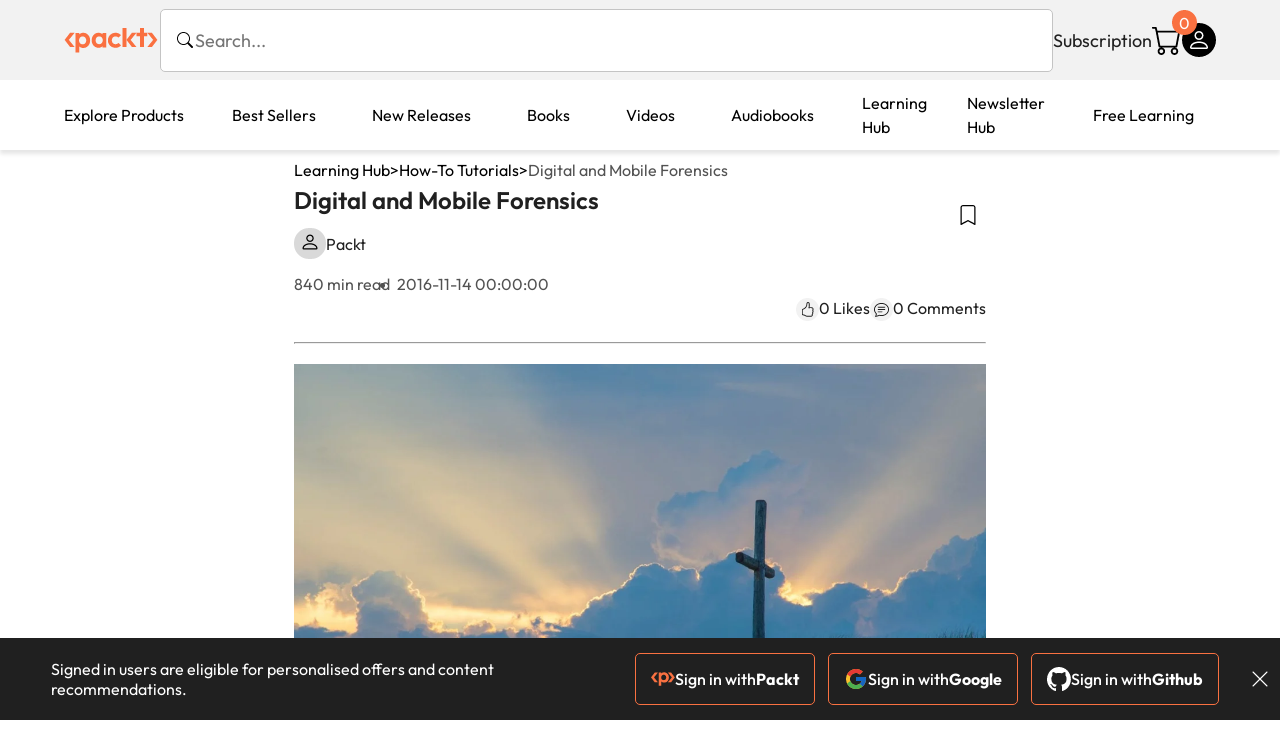

--- FILE ---
content_type: text/html; charset=UTF-8
request_url: https://www.packtpub.com/en-us/learning/how-to-tutorials/digital-and-mobile-forensics/
body_size: 24520
content:
<!DOCTYPE html>
<html lang="en">
<head>
    <meta charset="utf-8">
    <meta name="referrer" content="no-referrer-when-downgrade">
    <meta http-equiv="X-UA-Compatible" content="IE=edge">
    <meta name="viewport" content="width=device-width, initial-scale=1">
    
    <script>
        window.dataLayer = window.dataLayer || [];
        function gtag(){dataLayer.push(arguments);}

        gtag('consent', 'default', {
            'ad_user_data': 'denied',
            'ad_personalization': 'denied',
            'ad_storage': 'denied',
            'analytics_storage': 'denied',
            'region': ["AT", "BE", "BG", "HR", "CY", "CZ", "DK", "EE", "FI", "FR", "DE", "EL", "ES", "HU", "IE", "IS", "IT", "LI", "LV", "LT", "LU", "MT", "NL", "NO", "PL", "PT", "RO", "SK", "SI", "SE", "UK", "US-CA"]
        });
    </script>

    <title>Digital and Mobile Forensics</title>
    <meta name="description" content="Digital and Mobile Forensics" />
    <link rel="canonical" href="https://www.packtpub.com/en-us/learning/how-to-tutorials/digital-and-mobile-forensics" />


    <meta name="robots" content="index,follow" />
    <link rel="preload" as="style" href="https://www.packtpub.com/rebuild/build/assets/learninghub-Cmwrbp_l.css" /><link rel="stylesheet" href="https://www.packtpub.com/rebuild/build/assets/learninghub-Cmwrbp_l.css" />        <link rel="modulepreload" href="https://www.packtpub.com/rebuild/build/assets/app-Cmp5qe52.js" /><script type="module" src="https://www.packtpub.com/rebuild/build/assets/app-Cmp5qe52.js"></script>
    <link rel="icon" href="/favicon.ico" sizes="48x48" >
<link rel="icon" href="/favicon.svg" sizes="any" type="image/svg+xml">
<link rel="apple-touch-icon" href="/apple-touch-icon.png"/>
    <style>
    @font-face {
        font-family: 'Outfit';
        font-style: normal;
        font-display: swap;
        src: local('Outfit'), url('https://www.packtpub.com/rebuild/build/assets/Outfit-VariableFont_wght-B-fmKU8E.woff2') format('woff2');
        font-weight: 100 1000;
    }

    * {
        font-family: 'Outfit', Arial, Helvetica, sans-serif;
        font-optical-sizing: auto;
        font-weight: 400;
        font-style: normal;
    }
</style>
        <!-- Open Graph Tags  -->
<meta property="og:url" content="https://www.packtpub.com/en-us/learning/how-to-tutorials/digital-and-mobile-forensics" />
<meta property="og:site_name" content="Packt" />
<meta property="og:image" content="https://subscription.packtpub.com/images/logo.png" />
<meta property="og:image:secure_url" content="https://subscription.packtpub.com/images/logo.png" />
<meta property="og:title" content="Digital and Mobile Forensics" />
<meta property="og:description" content="Digital and Mobile Forensics" />

<!-- Twitter Tags  -->
<meta name="twitter:title" content="Digital and Mobile Forensics" />
<meta name="twitter:description" content="Digital and Mobile Forensics" />
    <!-- Twitter Card  -->
<meta name="twitter:card" content="summary" />
<meta name="twitter:site" content="@PacktPub" />
<meta name="twitter:creator" content="@PacktPub" />

<meta name="twitter:image" content="https://subscription.packtpub.com/images/logo.png" />

    <link rel="alternate" hreflang="en-us" href="https://www.packtpub.com/en-us/learning/how-to-tutorials/digital-and-mobile-forensics"/>
    <link rel="alternate" hreflang="en-gb" href="https://www.packtpub.com/en-gb/learning/how-to-tutorials/digital-and-mobile-forensics"/>
    <link rel="alternate" hreflang="en-in" href="https://www.packtpub.com/en-in/learning/how-to-tutorials/digital-and-mobile-forensics"/>
    <link rel="alternate" hreflang="en-de" href="https://www.packtpub.com/en-de/learning/how-to-tutorials/digital-and-mobile-forensics"/>
    <link rel="alternate" hreflang="en-fr" href="https://www.packtpub.com/en-fr/learning/how-to-tutorials/digital-and-mobile-forensics"/>
    <link rel="alternate" hreflang="en-ca" href="https://www.packtpub.com/en-ca/learning/how-to-tutorials/digital-and-mobile-forensics"/>
    <link rel="alternate" hreflang="en-ru" href="https://www.packtpub.com/en-ru/learning/how-to-tutorials/digital-and-mobile-forensics"/>
    <link rel="alternate" hreflang="en-es" href="https://www.packtpub.com/en-es/learning/how-to-tutorials/digital-and-mobile-forensics"/>
    <link rel="alternate" hreflang="en-br" href="https://www.packtpub.com/en-br/learning/how-to-tutorials/digital-and-mobile-forensics"/>
    <link rel="alternate" hreflang="en-au" href="https://www.packtpub.com/en-au/learning/how-to-tutorials/digital-and-mobile-forensics"/>
    <link rel="alternate" hreflang="en-ar" href="https://www.packtpub.com/en-ar/learning/how-to-tutorials/digital-and-mobile-forensics"/>
    <link rel="alternate" hreflang="en-at" href="https://www.packtpub.com/en-at/learning/how-to-tutorials/digital-and-mobile-forensics"/>
    <link rel="alternate" hreflang="en-be" href="https://www.packtpub.com/en-be/learning/how-to-tutorials/digital-and-mobile-forensics"/>
    <link rel="alternate" hreflang="en-bg" href="https://www.packtpub.com/en-bg/learning/how-to-tutorials/digital-and-mobile-forensics"/>
    <link rel="alternate" hreflang="en-cl" href="https://www.packtpub.com/en-cl/learning/how-to-tutorials/digital-and-mobile-forensics"/>
    <link rel="alternate" hreflang="en-co" href="https://www.packtpub.com/en-co/learning/how-to-tutorials/digital-and-mobile-forensics"/>
    <link rel="alternate" hreflang="en-cy" href="https://www.packtpub.com/en-cy/learning/how-to-tutorials/digital-and-mobile-forensics"/>
    <link rel="alternate" hreflang="en-cz" href="https://www.packtpub.com/en-cz/learning/how-to-tutorials/digital-and-mobile-forensics"/>
    <link rel="alternate" hreflang="en-dk" href="https://www.packtpub.com/en-dk/learning/how-to-tutorials/digital-and-mobile-forensics"/>
    <link rel="alternate" hreflang="en-ec" href="https://www.packtpub.com/en-ec/learning/how-to-tutorials/digital-and-mobile-forensics"/>
    <link rel="alternate" hreflang="en-eg" href="https://www.packtpub.com/en-eg/learning/how-to-tutorials/digital-and-mobile-forensics"/>
    <link rel="alternate" hreflang="en-ee" href="https://www.packtpub.com/en-ee/learning/how-to-tutorials/digital-and-mobile-forensics"/>
    <link rel="alternate" hreflang="en-fi" href="https://www.packtpub.com/en-fi/learning/how-to-tutorials/digital-and-mobile-forensics"/>
    <link rel="alternate" hreflang="en-gr" href="https://www.packtpub.com/en-gr/learning/how-to-tutorials/digital-and-mobile-forensics"/>
    <link rel="alternate" hreflang="en-hu" href="https://www.packtpub.com/en-hu/learning/how-to-tutorials/digital-and-mobile-forensics"/>
    <link rel="alternate" hreflang="en-id" href="https://www.packtpub.com/en-id/learning/how-to-tutorials/digital-and-mobile-forensics"/>
    <link rel="alternate" hreflang="en-ie" href="https://www.packtpub.com/en-ie/learning/how-to-tutorials/digital-and-mobile-forensics"/>
    <link rel="alternate" hreflang="en-it" href="https://www.packtpub.com/en-it/learning/how-to-tutorials/digital-and-mobile-forensics"/>
    <link rel="alternate" hreflang="en-jp" href="https://www.packtpub.com/en-jp/learning/how-to-tutorials/digital-and-mobile-forensics"/>
    <link rel="alternate" hreflang="en-lv" href="https://www.packtpub.com/en-lv/learning/how-to-tutorials/digital-and-mobile-forensics"/>
    <link rel="alternate" hreflang="en-lt" href="https://www.packtpub.com/en-lt/learning/how-to-tutorials/digital-and-mobile-forensics"/>
    <link rel="alternate" hreflang="en-lu" href="https://www.packtpub.com/en-lu/learning/how-to-tutorials/digital-and-mobile-forensics"/>
    <link rel="alternate" hreflang="en-my" href="https://www.packtpub.com/en-my/learning/how-to-tutorials/digital-and-mobile-forensics"/>
    <link rel="alternate" hreflang="en-mt" href="https://www.packtpub.com/en-mt/learning/how-to-tutorials/digital-and-mobile-forensics"/>
    <link rel="alternate" hreflang="en-mx" href="https://www.packtpub.com/en-mx/learning/how-to-tutorials/digital-and-mobile-forensics"/>
    <link rel="alternate" hreflang="en-nl" href="https://www.packtpub.com/en-nl/learning/how-to-tutorials/digital-and-mobile-forensics"/>
    <link rel="alternate" hreflang="en-nz" href="https://www.packtpub.com/en-nz/learning/how-to-tutorials/digital-and-mobile-forensics"/>
    <link rel="alternate" hreflang="en-no" href="https://www.packtpub.com/en-no/learning/how-to-tutorials/digital-and-mobile-forensics"/>
    <link rel="alternate" hreflang="en-ph" href="https://www.packtpub.com/en-ph/learning/how-to-tutorials/digital-and-mobile-forensics"/>
    <link rel="alternate" hreflang="en-pl" href="https://www.packtpub.com/en-pl/learning/how-to-tutorials/digital-and-mobile-forensics"/>
    <link rel="alternate" hreflang="en-pt" href="https://www.packtpub.com/en-pt/learning/how-to-tutorials/digital-and-mobile-forensics"/>
    <link rel="alternate" hreflang="en-ro" href="https://www.packtpub.com/en-ro/learning/how-to-tutorials/digital-and-mobile-forensics"/>
    <link rel="alternate" hreflang="en-sg" href="https://www.packtpub.com/en-sg/learning/how-to-tutorials/digital-and-mobile-forensics"/>
    <link rel="alternate" hreflang="en-sk" href="https://www.packtpub.com/en-sk/learning/how-to-tutorials/digital-and-mobile-forensics"/>
    <link rel="alternate" hreflang="en-si" href="https://www.packtpub.com/en-si/learning/how-to-tutorials/digital-and-mobile-forensics"/>
    <link rel="alternate" hreflang="en-za" href="https://www.packtpub.com/en-za/learning/how-to-tutorials/digital-and-mobile-forensics"/>
    <link rel="alternate" hreflang="en-kr" href="https://www.packtpub.com/en-kr/learning/how-to-tutorials/digital-and-mobile-forensics"/>
    <link rel="alternate" hreflang="en-se" href="https://www.packtpub.com/en-se/learning/how-to-tutorials/digital-and-mobile-forensics"/>
    <link rel="alternate" hreflang="en-ch" href="https://www.packtpub.com/en-ch/learning/how-to-tutorials/digital-and-mobile-forensics"/>
    <link rel="alternate" hreflang="en-tw" href="https://www.packtpub.com/en-tw/learning/how-to-tutorials/digital-and-mobile-forensics"/>
    <link rel="alternate" hreflang="en-th" href="https://www.packtpub.com/en-th/learning/how-to-tutorials/digital-and-mobile-forensics"/>
    <link rel="alternate" hreflang="en-tr" href="https://www.packtpub.com/en-tr/learning/how-to-tutorials/digital-and-mobile-forensics"/>
    <link rel="alternate" hreflang="en-ua" href="https://www.packtpub.com/en-ua/learning/how-to-tutorials/digital-and-mobile-forensics"/>
    <link rel="alternate" hreflang="x-default" href="https://www.packtpub.com/en-us/learning/how-to-tutorials/digital-and-mobile-forensics"/>
                <script>
            window.pageName = "learninghub.articleview";
        </script>
                <script>
            window.packtPubBaseUrl = "https://www.packtpub.com/en-us";
        </script>
        
    <script>
        window.cartItems = [];
    </script>

    
    
    <script async src="https://91519dce225c6867.packtpub.com/gtag/js?id=G-Q4R8G7SJDK"></script>
    <script>
        window.dataLayer = window.dataLayer || [];
        function gtag(){dataLayer.push(arguments);}

        gtag('js', new Date());

        gtag('config', "G-Q4R8G7SJDK", {
            'server_container_url': 'https://91519dce225c6867.packtpub.com',
                    });

        gtag('consent', 'default', {
            'ad_user_data': 'denied',
            'ad_personalization': 'denied',
            'ad_storage': 'denied',
            'analytics_storage': 'denied',
            'region': ["AT", "BE", "BG", "HR", "CY", "CZ", "DK", "EE", "FI", "FR", "DE", "EL", "ES", "HU", "IE", "IS", "IT", "LI", "LV", "LT", "LU", "MT", "NL", "NO", "PL", "PT", "RO", "SK", "SI", "SE", "UK", "US-CA"]
        });

                                gtag('set', 'user_properties', {
                                'user_locale': 'en-us',
                                            });
            
                        gtag('config', 'G-Q4R8G7SJDK', {
                                'page_locale': 'en-us',
                'page_country': 'us',
                                'page_currency': 'USD'
            });
                    
        // Get GA4 session ID and client ID from gtag and send to backend
        (function() {
            const measurementId = "G-Q4R8G7SJDK";
            
            function setGACookies(sessionId, clientId) {
                if (sessionId) {
                    // Store session ID in cookie for backend access (30 minutes expiry - matches GA4 session timeout)
                    document.cookie = 'X-GA-Session-ID=' + encodeURIComponent(sessionId) + '; path=/; max-age=1800; SameSite=Lax';
                }
                
                if (clientId) {
                    // Store client ID in cookie (2 years expiry - matches GA4 client ID lifetime)
                    document.cookie = 'X-GA-Client-ID=' + encodeURIComponent(clientId) + '; path=/; max-age=63072000; SameSite=Lax';
                }
            }

            function getGAAnalyticsData() {
                // Wait for gtag to be ready
                if (typeof gtag === 'undefined') {
                    setTimeout(getGAAnalyticsData, 100);
                    return;
                }

                // Method 1: Try to get session_id and client_id using gtag('get')
                // Note: This may not work in all browsers/configurations, so we have fallbacks
                try {
                    gtag('get', measurementId, 'session_id', function(sessionId) {
                        gtag('get', measurementId, 'client_id', function(clientId) {
                            if (sessionId || clientId) {
                                setGACookies(sessionId, clientId);
                            } else {
                                // Fallback: Parse from _ga cookie
                                parseGACookies();
                            }
                        });
                    });
                } catch (e) {
                    // Fallback: Parse from cookies
                    parseGACookies();
                }
            }

            function parseGACookies() {
                // Fallback: Parse _ga cookie format: GA1.2.XXXXXXXXX.YYYYYYYYY
                // Where XXXXXXX is client ID and YYYYYYYY is session start time
                const gaCookie = document.cookie.split('; ').find(row => row.startsWith('_ga='));
                if (gaCookie) {
                    const gaValue = gaCookie.split('=')[1];
                    const parts = gaValue.split('.');
                    if (parts.length >= 4) {
                        // Client ID is parts[2] + parts[3]
                        const clientId = parts[2] + '.' + parts[3];
                        setGACookies(null, clientId);
                    }
                }

                // Also try _ga_<MEASUREMENT_ID> cookie which has more structured data
                const gaMeasurementCookie = document.cookie.split('; ').find(row => row.startsWith('_ga_' + measurementId.replace('G-', '') + '='));
                if (gaMeasurementCookie) {
                    try {
                        const cookieValue = gaMeasurementCookie.split('=')[1];
                        const decoded = decodeURIComponent(cookieValue);
                        // The cookie format is: GS1.1.<session_id>.<timestamp>
                        const cookieParts = decoded.split('.');
                        if (cookieParts.length >= 4) {
                            const sessionId = cookieParts[2];
                            setGACookies(sessionId, null);
                        }
                    } catch (e) {
                        // Ignore parsing errors
                    }
                }
            }

            // Get analytics data after gtag is initialized
            // Use a longer delay to ensure gtag is fully loaded
            if (document.readyState === 'loading') {
                document.addEventListener('DOMContentLoaded', function() {
                    setTimeout(getGAAnalyticsData, 1500);
                });
            } else {
                setTimeout(getGAAnalyticsData, 1500);
            }

            // Also try to capture session_id from gtag events as a backup
            // This fires when any gtag event is sent
            const originalGtag = window.gtag;
            if (originalGtag) {
                window.gtag = function() {
                    const args = Array.from(arguments);
                    // Check if this is an event that might contain session info
                    if (args[0] === 'event' || args[0] === 'config') {
                        // Try to extract session_id from the event
                        const config = args[2] || {};
                        if (config.session_id) {
                            setGACookies(config.session_id, config.client_id);
                        }
                    }
                    return originalGtag.apply(this, arguments);
                };
            }
        })();
    </script>
</head>

<body>
<div class="float-alert-container"></div>


<noscript>
        <iframe src="https://91519dce225c6867.packtpub.com/ns.html?id=GTM-N8ZG435Z" height="0" width="0" style="display:none;visibility:hidden"></iframe>
    </noscript>
<!-- End Google Tag Manager (noscript) -->
    <header class="header-sticky header">
    <div class="rebuild-container header-wrapper">
        <a href="https://www.packtpub.com/en-us" class="header-logo-link">
            <img src="https://www.packtpub.com/rebuild/build/assets/packt-Dz-8EKdV.svg" alt="Packt"  class="header-logo">
        </a>
        <form class="search desktop"
    data-search="https://www.packtpub.com/api/rebuild/header/search"
    data-method="POST"
    action="https://www.packtpub.com/en-us/search"
>
    <img
    src="https://www.packtpub.com/rebuild/build/assets/search-BHSZlKFs.svg"
    class="svg-icon icon icon-2 search-box-icon"
    
    alt="Search icon"
/>
    <input
        type="text"
        name="q"
        class="search-input"
        placeholder="Search..."
        id="search"
        autocomplete="off"
    />
    
    <input type="hidden" name="product_type" value="articles"/>
    
    <span class="loader d-none"></span>
    <img
    src="https://www.packtpub.com/rebuild/build/assets/close-BX_BCJyJ.svg"
    class="svg-icon search-close d-none"
    
    alt="Close icon"
/>
    <div class="search-results d-none scrollbar" id="results"></div>
</form>
<div class="header-search-mobile device">
    <img
    src="https://www.packtpub.com/rebuild/build/assets/search-BHSZlKFs.svg"
    class="svg-icon icon icon-2 search-box-icon mobile-search-icon"
    data-toggle="search, header-logo, header-actions, header-logo-link, mobile-search-close:d-none, mobile-search-icon:d-none" data-toggle-override="desktop"
    alt="Search icon"
/>
    <span
        class="mobile-search-close d-none"
        data-toggle="search, header-logo, header-actions, header-logo-link, mobile-search-close:d-none, mobile-search-icon:d-none"
        data-toggle-override="desktop"
    >
        CANCEL
    </span>
</div>

<script>
    window.searchIcon = "https:\/\/www.packtpub.com\/rebuild\/build\/assets\/search-BHSZlKFs.svg";
    window.countryCode = "us";
</script>
        <div class="header-actions">
            <a class="header-actions-link desktop"
                                    href="https://www.packtpub.com/en-us/subscribe"
                            >
                Subscription
            </a>
            <div class="header-cart">
    <span class="header-cart-count">
        0
    </span>
    <div class="header-cart-basket"
         data-dropdown-target="header-cart-dropdown"
    >
        <img
    src="https://www.packtpub.com/rebuild/build/assets/cart-DmoNpZZc.svg"
    class="svg-icon icon icon-5"
    
    alt="Cart icon"
/>
        <div
            class="header-dropdown-active header-dropdown-active-left"
            id="header-cart-dropdown"
            data-dropdown-target="header-cart-dropdown"
            data-analytics-type="view_cart"
            data-analytics-currency="USD"
        >
            <div class="header-dropdown-active-wrapper header-dropdown-active-wrapper-border">
                <div class="header-dropdown-active-header device">
                    <div class="header-dropdown-active-header-placeholder">
                        Your Cart
                        <span>(0 item)</span>
                    </div>
                    <img
    src="https://www.packtpub.com/rebuild/build/assets/close-BX_BCJyJ.svg"
    class="svg-icon icon icon-1"
    data-dropdown-target="header-cart-dropdown"
    alt="Close icon"
/>
                </div>
                <div
                    class="header-dropdown-active-body ">
                                            You have no products in your basket yet
                                                                                                                <div class="header-cart-discount">
                                <div class="header-cart-discount-toggle">
                                <span class="header-cart-discount-toggle-text">
                                                                            Save more on your purchases!
                                                                    </span>
                                    <span class="header-cart-discount-toggle-icon">
                                        <img
    src="https://www.packtpub.com/rebuild/build/assets/chevron-up-grey-CJySprCs.svg"
    class="svg-icon icon-2 toggle-icon rotated"
    
    alt="discount-offer-chevron-icon"
/>
                                    </span>
                                </div>
                                <div id="discountInfo" class="header-cart-discount-info">
                                                                            <div class="header-cart-discount-options-option">
                                            <input type="checkbox"
                                                   
                                                   disabled>
                                            <label>Buy 2 products and get 15% off</label>
                                        </div>
                                                                            <div class="header-cart-discount-options-option">
                                            <input type="checkbox"
                                                   
                                                   disabled>
                                            <label>Buy 3-4 products and get 20% off</label>
                                        </div>
                                                                            <div class="header-cart-discount-options-option">
                                            <input type="checkbox"
                                                   
                                                   disabled>
                                            <label>Buy 5+ products and get 30% off</label>
                                        </div>
                                    
                                    <span>
                                                                                     Savings automatically calculated. No voucher code required.
                                                                            </span>
                                </div>
                            </div>
                                            
                                                <div class="header-cart-dropdown-checkout">
                                <a class="rebuild-btn rebuild-btn-primary"
                                   href="https://www.packtpub.com/checkout" title="Checkout">
                                    Checkout
                                </a>
                            </div>
                        </div>
                </div>
            </div>
        </div>
    </div>
</div>
            <div class="header-user">
    <div class="header-user-account"
         data-dropdown-target="header-user-dropdown"
    >
                    <img
    src="https://www.packtpub.com/rebuild/build/assets/profile-RD2gMNMF.svg"
    class="svg-icon icon icon--light icon-4"
    
    alt="Profile icon"
/>
                <div class="header-dropdown-active " id="header-user-dropdown" data-dropdown-target="header-user-dropdown">
            <div class="header-dropdown-active-wrapper header-dropdown-active-wrapper-border">
                <div class="header-dropdown-active-header device">
                    <div class="header-dropdown-active-header-placeholder">Account</div>
                    <img
    src="https://www.packtpub.com/rebuild/build/assets/close-BX_BCJyJ.svg"
    class="svg-icon icon icon-4"
    data-dropdown-target="header-user-dropdown"
    alt="Close icon"
/>
                </div>
                <div class="header-dropdown-active-body">
                                            <div class="header-dropdown-active-body">
                            <a class="rebuild-btn rebuild-btn-primary" href="https://www.packtpub.com/login?returnUrl=https://www.packtpub.com/en-us/learning/how-to-tutorials/digital-and-mobile-forensics">Sign in</a>
                            <span>New User? <a href="https://www.packtpub.com/register?returnUrl=https://www.packtpub.com/en-us/learning/how-to-tutorials/digital-and-mobile-forensics">Create Account</a></span>
                        </div>
                                                                                <a href="https://www.packtpub.com/my-account/details" class="header-dropdown-active-footer-link">
                        Your Account</a>
                    <a href="https://www.packtpub.com/my-account/orders" class="header-dropdown-active-footer-link">
                        Your Orders
                    </a>
                    <div class="header-dropdown-active-footer-seperator"></div>
                                        <div class="header-dropdown-active-footer-country" data-modal-open="country-modal">
                        <span>Country Selection:</span>
                                                    <img
                                loading="lazy"
                                src="/images/countries/us.png"
                                alt="countryFlag"
                                class="header-dropdown-active-footer-country-flag"
                                width="25"
                                height="18"
                            />
                                            </div>
                                                        </div>
            </div>
        </div>
    </div>
    <div id="country-modal" class="rebuild-modal  d-none" data-has-errors="">
    <div class="rebuild-modal-content ">
        <div class="rebuild-modal-content-header">
            <h2 class="rebuild-modal-content-header-title">Change country</h2>
            <img
    src="https://www.packtpub.com/rebuild/build/assets/close-BX_BCJyJ.svg"
    class="svg-icon icon icon-4"
    data-modal-close="country-modal"
    alt="Modal Close icon"
/>
       </div>
        <div class="rebuild-modal-content-body scrollbar">
            <div class="header-countrypicker-body-wrapper">
    <div class="header-countrypicker-body-wrapper-input">
        <img
    src="https://www.packtpub.com/rebuild/build/assets/search-BHSZlKFs.svg"
    class="svg-icon icon-2"
    
    alt="Country selected"
/>
        <input type="text" placeholder="Search country" id="SearchCountry" data-search-input class="header-countrypicker-body-wrapper-input-input">
        <img
    src="https://www.packtpub.com/rebuild/build/assets/close-BX_BCJyJ.svg"
    class="svg-icon icon-2 d-none"
    data-search-input-cancel=""
    alt="Country selected"
/>
    </div>

    <div class="header-countrypicker-body-wrapper-result">
                                
        <a
            class="header-countrypicker-body-country active"
            href="https://www.packtpub.com/en-us/learning/how-to-tutorials/digital-and-mobile-forensics">
            <div class="header-countrypicker-body-country-flag">
                <img src="/images/countries/us.png" alt="country flag" loading="lazy">
                <span>United States</span>
                <div class="tick ">
                    <img
    src="https://www.packtpub.com/rebuild/build/assets/tick-CxqPKpDp.svg"
    class="svg-icon icon icon-2"
    
    alt="Country selected"
/>
                </div>

            </div>
        </a>
        
                                        
        <a
            class="header-countrypicker-body-country "
            href="https://www.packtpub.com/en-gb/learning/how-to-tutorials/digital-and-mobile-forensics">
            <div class="header-countrypicker-body-country-flag">
                <img src="/images/countries/gb.png" alt="country flag" loading="lazy">
                <span>Great Britain</span>
                <div class="tick ">
                    <img
    src="https://www.packtpub.com/rebuild/build/assets/tick-CxqPKpDp.svg"
    class="svg-icon icon icon-2"
    
    alt="Country selected"
/>
                </div>

            </div>
        </a>
        
                                        
        <a
            class="header-countrypicker-body-country "
            href="https://www.packtpub.com/en-in/learning/how-to-tutorials/digital-and-mobile-forensics">
            <div class="header-countrypicker-body-country-flag">
                <img src="/images/countries/india.png" alt="country flag" loading="lazy">
                <span>India</span>
                <div class="tick ">
                    <img
    src="https://www.packtpub.com/rebuild/build/assets/tick-CxqPKpDp.svg"
    class="svg-icon icon icon-2"
    
    alt="Country selected"
/>
                </div>

            </div>
        </a>
        
                                        
        <a
            class="header-countrypicker-body-country "
            href="https://www.packtpub.com/en-de/learning/how-to-tutorials/digital-and-mobile-forensics">
            <div class="header-countrypicker-body-country-flag">
                <img src="/images/countries/germany.png" alt="country flag" loading="lazy">
                <span>Germany</span>
                <div class="tick ">
                    <img
    src="https://www.packtpub.com/rebuild/build/assets/tick-CxqPKpDp.svg"
    class="svg-icon icon icon-2"
    
    alt="Country selected"
/>
                </div>

            </div>
        </a>
        
                                        
        <a
            class="header-countrypicker-body-country "
            href="https://www.packtpub.com/en-fr/learning/how-to-tutorials/digital-and-mobile-forensics">
            <div class="header-countrypicker-body-country-flag">
                <img src="/images/countries/france.png" alt="country flag" loading="lazy">
                <span>France</span>
                <div class="tick ">
                    <img
    src="https://www.packtpub.com/rebuild/build/assets/tick-CxqPKpDp.svg"
    class="svg-icon icon icon-2"
    
    alt="Country selected"
/>
                </div>

            </div>
        </a>
        
                                        
        <a
            class="header-countrypicker-body-country "
            href="https://www.packtpub.com/en-ca/learning/how-to-tutorials/digital-and-mobile-forensics">
            <div class="header-countrypicker-body-country-flag">
                <img src="/images/countries/canada.png" alt="country flag" loading="lazy">
                <span>Canada</span>
                <div class="tick ">
                    <img
    src="https://www.packtpub.com/rebuild/build/assets/tick-CxqPKpDp.svg"
    class="svg-icon icon icon-2"
    
    alt="Country selected"
/>
                </div>

            </div>
        </a>
        
                                        
        <a
            class="header-countrypicker-body-country "
            href="https://www.packtpub.com/en-ru/learning/how-to-tutorials/digital-and-mobile-forensics">
            <div class="header-countrypicker-body-country-flag">
                <img src="/images/countries/russia.png" alt="country flag" loading="lazy">
                <span>Russia</span>
                <div class="tick ">
                    <img
    src="https://www.packtpub.com/rebuild/build/assets/tick-CxqPKpDp.svg"
    class="svg-icon icon icon-2"
    
    alt="Country selected"
/>
                </div>

            </div>
        </a>
        
                                        
        <a
            class="header-countrypicker-body-country "
            href="https://www.packtpub.com/en-es/learning/how-to-tutorials/digital-and-mobile-forensics">
            <div class="header-countrypicker-body-country-flag">
                <img src="/images/countries/spain.png" alt="country flag" loading="lazy">
                <span>Spain</span>
                <div class="tick ">
                    <img
    src="https://www.packtpub.com/rebuild/build/assets/tick-CxqPKpDp.svg"
    class="svg-icon icon icon-2"
    
    alt="Country selected"
/>
                </div>

            </div>
        </a>
        
                                        
        <a
            class="header-countrypicker-body-country "
            href="https://www.packtpub.com/en-br/learning/how-to-tutorials/digital-and-mobile-forensics">
            <div class="header-countrypicker-body-country-flag">
                <img src="/images/countries/brazil.png" alt="country flag" loading="lazy">
                <span>Brazil</span>
                <div class="tick ">
                    <img
    src="https://www.packtpub.com/rebuild/build/assets/tick-CxqPKpDp.svg"
    class="svg-icon icon icon-2"
    
    alt="Country selected"
/>
                </div>

            </div>
        </a>
        
                                        
        <a
            class="header-countrypicker-body-country "
            href="https://www.packtpub.com/en-au/learning/how-to-tutorials/digital-and-mobile-forensics">
            <div class="header-countrypicker-body-country-flag">
                <img src="/images/countries/australia.png" alt="country flag" loading="lazy">
                <span>Australia</span>
                <div class="tick ">
                    <img
    src="https://www.packtpub.com/rebuild/build/assets/tick-CxqPKpDp.svg"
    class="svg-icon icon icon-2"
    
    alt="Country selected"
/>
                </div>

            </div>
        </a>
        
                <hr class="header-countrypicker-body-seprator">
                                        
        <a
            class="header-countrypicker-body-country "
            href="https://www.packtpub.com/en-sg/learning/how-to-tutorials/digital-and-mobile-forensics">
            <div class="header-countrypicker-body-country-flag">
                <img src="/images/countries/singapore.png" alt="country flag" loading="lazy">
                <span>Singapore</span>
                <div class="tick ">
                    <img
    src="https://www.packtpub.com/rebuild/build/assets/tick-CxqPKpDp.svg"
    class="svg-icon icon icon-2"
    
    alt="Country selected"
/>
                </div>

            </div>
        </a>
        
                                        
        <a
            class="header-countrypicker-body-country "
            href="https://www.packtpub.com/en-ic/learning/how-to-tutorials/digital-and-mobile-forensics">
            <div class="header-countrypicker-body-country-flag">
                <img src="https://cdn.packtpub.com/flag/f900347a-7f82-4722-b327-7ed5161ed2ce_Flag_of_the_Canary_Islands.png" alt="country flag" loading="lazy">
                <span>Canary Islands</span>
                <div class="tick ">
                    <img
    src="https://www.packtpub.com/rebuild/build/assets/tick-CxqPKpDp.svg"
    class="svg-icon icon icon-2"
    
    alt="Country selected"
/>
                </div>

            </div>
        </a>
        
                                        
        <a
            class="header-countrypicker-body-country "
            href="https://www.packtpub.com/en-hu/learning/how-to-tutorials/digital-and-mobile-forensics">
            <div class="header-countrypicker-body-country-flag">
                <img src="/images/countries/hungary.png" alt="country flag" loading="lazy">
                <span>Hungary</span>
                <div class="tick ">
                    <img
    src="https://www.packtpub.com/rebuild/build/assets/tick-CxqPKpDp.svg"
    class="svg-icon icon icon-2"
    
    alt="Country selected"
/>
                </div>

            </div>
        </a>
        
                                        
        <a
            class="header-countrypicker-body-country "
            href="https://www.packtpub.com/en-ua/learning/how-to-tutorials/digital-and-mobile-forensics">
            <div class="header-countrypicker-body-country-flag">
                <img src="/images/countries/ukraine.png" alt="country flag" loading="lazy">
                <span>Ukraine</span>
                <div class="tick ">
                    <img
    src="https://www.packtpub.com/rebuild/build/assets/tick-CxqPKpDp.svg"
    class="svg-icon icon icon-2"
    
    alt="Country selected"
/>
                </div>

            </div>
        </a>
        
                                        
        <a
            class="header-countrypicker-body-country "
            href="https://www.packtpub.com/en-lu/learning/how-to-tutorials/digital-and-mobile-forensics">
            <div class="header-countrypicker-body-country-flag">
                <img src="/images/countries/lux.png" alt="country flag" loading="lazy">
                <span>Luxembourg</span>
                <div class="tick ">
                    <img
    src="https://www.packtpub.com/rebuild/build/assets/tick-CxqPKpDp.svg"
    class="svg-icon icon icon-2"
    
    alt="Country selected"
/>
                </div>

            </div>
        </a>
        
                                        
        <a
            class="header-countrypicker-body-country "
            href="https://www.packtpub.com/en-ee/learning/how-to-tutorials/digital-and-mobile-forensics">
            <div class="header-countrypicker-body-country-flag">
                <img src="/images/countries/estonia.png" alt="country flag" loading="lazy">
                <span>Estonia</span>
                <div class="tick ">
                    <img
    src="https://www.packtpub.com/rebuild/build/assets/tick-CxqPKpDp.svg"
    class="svg-icon icon icon-2"
    
    alt="Country selected"
/>
                </div>

            </div>
        </a>
        
                                        
        <a
            class="header-countrypicker-body-country "
            href="https://www.packtpub.com/en-lt/learning/how-to-tutorials/digital-and-mobile-forensics">
            <div class="header-countrypicker-body-country-flag">
                <img src="/images/countries/lithuania.png" alt="country flag" loading="lazy">
                <span>Lithuania</span>
                <div class="tick ">
                    <img
    src="https://www.packtpub.com/rebuild/build/assets/tick-CxqPKpDp.svg"
    class="svg-icon icon icon-2"
    
    alt="Country selected"
/>
                </div>

            </div>
        </a>
        
                                        
        <a
            class="header-countrypicker-body-country "
            href="https://www.packtpub.com/en-kr/learning/how-to-tutorials/digital-and-mobile-forensics">
            <div class="header-countrypicker-body-country-flag">
                <img src="/images/countries/southkorea.png" alt="country flag" loading="lazy">
                <span>South Korea</span>
                <div class="tick ">
                    <img
    src="https://www.packtpub.com/rebuild/build/assets/tick-CxqPKpDp.svg"
    class="svg-icon icon icon-2"
    
    alt="Country selected"
/>
                </div>

            </div>
        </a>
        
                                        
        <a
            class="header-countrypicker-body-country "
            href="https://www.packtpub.com/en-tr/learning/how-to-tutorials/digital-and-mobile-forensics">
            <div class="header-countrypicker-body-country-flag">
                <img src="/images/countries/turkey.png" alt="country flag" loading="lazy">
                <span>Turkey</span>
                <div class="tick ">
                    <img
    src="https://www.packtpub.com/rebuild/build/assets/tick-CxqPKpDp.svg"
    class="svg-icon icon icon-2"
    
    alt="Country selected"
/>
                </div>

            </div>
        </a>
        
                                        
        <a
            class="header-countrypicker-body-country "
            href="https://www.packtpub.com/en-ch/learning/how-to-tutorials/digital-and-mobile-forensics">
            <div class="header-countrypicker-body-country-flag">
                <img src="/images/countries/switzerland.png" alt="country flag" loading="lazy">
                <span>Switzerland</span>
                <div class="tick ">
                    <img
    src="https://www.packtpub.com/rebuild/build/assets/tick-CxqPKpDp.svg"
    class="svg-icon icon icon-2"
    
    alt="Country selected"
/>
                </div>

            </div>
        </a>
        
                                        
        <a
            class="header-countrypicker-body-country "
            href="https://www.packtpub.com/en-co/learning/how-to-tutorials/digital-and-mobile-forensics">
            <div class="header-countrypicker-body-country-flag">
                <img src="/images/countries/colombia.png" alt="country flag" loading="lazy">
                <span>Colombia</span>
                <div class="tick ">
                    <img
    src="https://www.packtpub.com/rebuild/build/assets/tick-CxqPKpDp.svg"
    class="svg-icon icon icon-2"
    
    alt="Country selected"
/>
                </div>

            </div>
        </a>
        
                                        
        <a
            class="header-countrypicker-body-country "
            href="https://www.packtpub.com/en-tw/learning/how-to-tutorials/digital-and-mobile-forensics">
            <div class="header-countrypicker-body-country-flag">
                <img src="/images/countries/taiwan.png" alt="country flag" loading="lazy">
                <span>Taiwan</span>
                <div class="tick ">
                    <img
    src="https://www.packtpub.com/rebuild/build/assets/tick-CxqPKpDp.svg"
    class="svg-icon icon icon-2"
    
    alt="Country selected"
/>
                </div>

            </div>
        </a>
        
                                        
        <a
            class="header-countrypicker-body-country "
            href="https://www.packtpub.com/en-cl/learning/how-to-tutorials/digital-and-mobile-forensics">
            <div class="header-countrypicker-body-country-flag">
                <img src="/images/countries/chile.png" alt="country flag" loading="lazy">
                <span>Chile</span>
                <div class="tick ">
                    <img
    src="https://www.packtpub.com/rebuild/build/assets/tick-CxqPKpDp.svg"
    class="svg-icon icon icon-2"
    
    alt="Country selected"
/>
                </div>

            </div>
        </a>
        
                                        
        <a
            class="header-countrypicker-body-country "
            href="https://www.packtpub.com/en-no/learning/how-to-tutorials/digital-and-mobile-forensics">
            <div class="header-countrypicker-body-country-flag">
                <img src="/images/countries/norway.png" alt="country flag" loading="lazy">
                <span>Norway</span>
                <div class="tick ">
                    <img
    src="https://www.packtpub.com/rebuild/build/assets/tick-CxqPKpDp.svg"
    class="svg-icon icon icon-2"
    
    alt="Country selected"
/>
                </div>

            </div>
        </a>
        
                                        
        <a
            class="header-countrypicker-body-country "
            href="https://www.packtpub.com/en-ec/learning/how-to-tutorials/digital-and-mobile-forensics">
            <div class="header-countrypicker-body-country-flag">
                <img src="/images/countries/ecuador.png" alt="country flag" loading="lazy">
                <span>Ecuador</span>
                <div class="tick ">
                    <img
    src="https://www.packtpub.com/rebuild/build/assets/tick-CxqPKpDp.svg"
    class="svg-icon icon icon-2"
    
    alt="Country selected"
/>
                </div>

            </div>
        </a>
        
                                        
        <a
            class="header-countrypicker-body-country "
            href="https://www.packtpub.com/en-id/learning/how-to-tutorials/digital-and-mobile-forensics">
            <div class="header-countrypicker-body-country-flag">
                <img src="/images/countries/indonesia.png" alt="country flag" loading="lazy">
                <span>Indonesia</span>
                <div class="tick ">
                    <img
    src="https://www.packtpub.com/rebuild/build/assets/tick-CxqPKpDp.svg"
    class="svg-icon icon icon-2"
    
    alt="Country selected"
/>
                </div>

            </div>
        </a>
        
                                        
        <a
            class="header-countrypicker-body-country "
            href="https://www.packtpub.com/en-nz/learning/how-to-tutorials/digital-and-mobile-forensics">
            <div class="header-countrypicker-body-country-flag">
                <img src="/images/countries/newzealand.png" alt="country flag" loading="lazy">
                <span>New Zealand</span>
                <div class="tick ">
                    <img
    src="https://www.packtpub.com/rebuild/build/assets/tick-CxqPKpDp.svg"
    class="svg-icon icon icon-2"
    
    alt="Country selected"
/>
                </div>

            </div>
        </a>
        
                                        
        <a
            class="header-countrypicker-body-country "
            href="https://www.packtpub.com/en-cy/learning/how-to-tutorials/digital-and-mobile-forensics">
            <div class="header-countrypicker-body-country-flag">
                <img src="/images/countries/cyprus.png" alt="country flag" loading="lazy">
                <span>Cyprus</span>
                <div class="tick ">
                    <img
    src="https://www.packtpub.com/rebuild/build/assets/tick-CxqPKpDp.svg"
    class="svg-icon icon icon-2"
    
    alt="Country selected"
/>
                </div>

            </div>
        </a>
        
                                        
        <a
            class="header-countrypicker-body-country "
            href="https://www.packtpub.com/en-dk/learning/how-to-tutorials/digital-and-mobile-forensics">
            <div class="header-countrypicker-body-country-flag">
                <img src="/images/countries/denmark.png" alt="country flag" loading="lazy">
                <span>Denmark</span>
                <div class="tick ">
                    <img
    src="https://www.packtpub.com/rebuild/build/assets/tick-CxqPKpDp.svg"
    class="svg-icon icon icon-2"
    
    alt="Country selected"
/>
                </div>

            </div>
        </a>
        
                                        
        <a
            class="header-countrypicker-body-country "
            href="https://www.packtpub.com/en-fi/learning/how-to-tutorials/digital-and-mobile-forensics">
            <div class="header-countrypicker-body-country-flag">
                <img src="/images/countries/finland.png" alt="country flag" loading="lazy">
                <span>Finland</span>
                <div class="tick ">
                    <img
    src="https://www.packtpub.com/rebuild/build/assets/tick-CxqPKpDp.svg"
    class="svg-icon icon icon-2"
    
    alt="Country selected"
/>
                </div>

            </div>
        </a>
        
                                        
        <a
            class="header-countrypicker-body-country "
            href="https://www.packtpub.com/en-pl/learning/how-to-tutorials/digital-and-mobile-forensics">
            <div class="header-countrypicker-body-country-flag">
                <img src="/images/countries/poland.png" alt="country flag" loading="lazy">
                <span>Poland</span>
                <div class="tick ">
                    <img
    src="https://www.packtpub.com/rebuild/build/assets/tick-CxqPKpDp.svg"
    class="svg-icon icon icon-2"
    
    alt="Country selected"
/>
                </div>

            </div>
        </a>
        
                                        
        <a
            class="header-countrypicker-body-country "
            href="https://www.packtpub.com/en-mt/learning/how-to-tutorials/digital-and-mobile-forensics">
            <div class="header-countrypicker-body-country-flag">
                <img src="/images/countries/malta.png" alt="country flag" loading="lazy">
                <span>Malta</span>
                <div class="tick ">
                    <img
    src="https://www.packtpub.com/rebuild/build/assets/tick-CxqPKpDp.svg"
    class="svg-icon icon icon-2"
    
    alt="Country selected"
/>
                </div>

            </div>
        </a>
        
                                        
        <a
            class="header-countrypicker-body-country "
            href="https://www.packtpub.com/en-cz/learning/how-to-tutorials/digital-and-mobile-forensics">
            <div class="header-countrypicker-body-country-flag">
                <img src="/images/countries/czech.png" alt="country flag" loading="lazy">
                <span>Czechia</span>
                <div class="tick ">
                    <img
    src="https://www.packtpub.com/rebuild/build/assets/tick-CxqPKpDp.svg"
    class="svg-icon icon icon-2"
    
    alt="Country selected"
/>
                </div>

            </div>
        </a>
        
                                        
        <a
            class="header-countrypicker-body-country "
            href="https://www.packtpub.com/en-at/learning/how-to-tutorials/digital-and-mobile-forensics">
            <div class="header-countrypicker-body-country-flag">
                <img src="/images/countries/austria.png" alt="country flag" loading="lazy">
                <span>Austria</span>
                <div class="tick ">
                    <img
    src="https://www.packtpub.com/rebuild/build/assets/tick-CxqPKpDp.svg"
    class="svg-icon icon icon-2"
    
    alt="Country selected"
/>
                </div>

            </div>
        </a>
        
                                        
        <a
            class="header-countrypicker-body-country "
            href="https://www.packtpub.com/en-se/learning/how-to-tutorials/digital-and-mobile-forensics">
            <div class="header-countrypicker-body-country-flag">
                <img src="/images/countries/sweden.png" alt="country flag" loading="lazy">
                <span>Sweden</span>
                <div class="tick ">
                    <img
    src="https://www.packtpub.com/rebuild/build/assets/tick-CxqPKpDp.svg"
    class="svg-icon icon icon-2"
    
    alt="Country selected"
/>
                </div>

            </div>
        </a>
        
                                        
        <a
            class="header-countrypicker-body-country "
            href="https://www.packtpub.com/en-it/learning/how-to-tutorials/digital-and-mobile-forensics">
            <div class="header-countrypicker-body-country-flag">
                <img src="/images/countries/italy.png" alt="country flag" loading="lazy">
                <span>Italy</span>
                <div class="tick ">
                    <img
    src="https://www.packtpub.com/rebuild/build/assets/tick-CxqPKpDp.svg"
    class="svg-icon icon icon-2"
    
    alt="Country selected"
/>
                </div>

            </div>
        </a>
        
                                        
        <a
            class="header-countrypicker-body-country "
            href="https://www.packtpub.com/en-eg/learning/how-to-tutorials/digital-and-mobile-forensics">
            <div class="header-countrypicker-body-country-flag">
                <img src="/images/countries/egypt.png" alt="country flag" loading="lazy">
                <span>Egypt
</span>
                <div class="tick ">
                    <img
    src="https://www.packtpub.com/rebuild/build/assets/tick-CxqPKpDp.svg"
    class="svg-icon icon icon-2"
    
    alt="Country selected"
/>
                </div>

            </div>
        </a>
        
                                        
        <a
            class="header-countrypicker-body-country "
            href="https://www.packtpub.com/en-be/learning/how-to-tutorials/digital-and-mobile-forensics">
            <div class="header-countrypicker-body-country-flag">
                <img src="/images/countries/belgium.png" alt="country flag" loading="lazy">
                <span>Belgium</span>
                <div class="tick ">
                    <img
    src="https://www.packtpub.com/rebuild/build/assets/tick-CxqPKpDp.svg"
    class="svg-icon icon icon-2"
    
    alt="Country selected"
/>
                </div>

            </div>
        </a>
        
                                        
        <a
            class="header-countrypicker-body-country "
            href="https://www.packtpub.com/en-pt/learning/how-to-tutorials/digital-and-mobile-forensics">
            <div class="header-countrypicker-body-country-flag">
                <img src="/images/countries/portugal.png" alt="country flag" loading="lazy">
                <span>Portugal</span>
                <div class="tick ">
                    <img
    src="https://www.packtpub.com/rebuild/build/assets/tick-CxqPKpDp.svg"
    class="svg-icon icon icon-2"
    
    alt="Country selected"
/>
                </div>

            </div>
        </a>
        
                                        
        <a
            class="header-countrypicker-body-country "
            href="https://www.packtpub.com/en-si/learning/how-to-tutorials/digital-and-mobile-forensics">
            <div class="header-countrypicker-body-country-flag">
                <img src="/images/countries/slovenia.png" alt="country flag" loading="lazy">
                <span>Slovenia</span>
                <div class="tick ">
                    <img
    src="https://www.packtpub.com/rebuild/build/assets/tick-CxqPKpDp.svg"
    class="svg-icon icon icon-2"
    
    alt="Country selected"
/>
                </div>

            </div>
        </a>
        
                                        
        <a
            class="header-countrypicker-body-country "
            href="https://www.packtpub.com/en-ie/learning/how-to-tutorials/digital-and-mobile-forensics">
            <div class="header-countrypicker-body-country-flag">
                <img src="/images/countries/ireland.png" alt="country flag" loading="lazy">
                <span>Ireland</span>
                <div class="tick ">
                    <img
    src="https://www.packtpub.com/rebuild/build/assets/tick-CxqPKpDp.svg"
    class="svg-icon icon icon-2"
    
    alt="Country selected"
/>
                </div>

            </div>
        </a>
        
                                        
        <a
            class="header-countrypicker-body-country "
            href="https://www.packtpub.com/en-ro/learning/how-to-tutorials/digital-and-mobile-forensics">
            <div class="header-countrypicker-body-country-flag">
                <img src="/images/countries/romania.png" alt="country flag" loading="lazy">
                <span>Romania</span>
                <div class="tick ">
                    <img
    src="https://www.packtpub.com/rebuild/build/assets/tick-CxqPKpDp.svg"
    class="svg-icon icon icon-2"
    
    alt="Country selected"
/>
                </div>

            </div>
        </a>
        
                                        
        <a
            class="header-countrypicker-body-country "
            href="https://www.packtpub.com/en-gr/learning/how-to-tutorials/digital-and-mobile-forensics">
            <div class="header-countrypicker-body-country-flag">
                <img src="/images/countries/greece.png" alt="country flag" loading="lazy">
                <span>Greece</span>
                <div class="tick ">
                    <img
    src="https://www.packtpub.com/rebuild/build/assets/tick-CxqPKpDp.svg"
    class="svg-icon icon icon-2"
    
    alt="Country selected"
/>
                </div>

            </div>
        </a>
        
                                        
        <a
            class="header-countrypicker-body-country "
            href="https://www.packtpub.com/en-ar/learning/how-to-tutorials/digital-and-mobile-forensics">
            <div class="header-countrypicker-body-country-flag">
                <img src="/images/countries/argentina.png" alt="country flag" loading="lazy">
                <span>Argentina</span>
                <div class="tick ">
                    <img
    src="https://www.packtpub.com/rebuild/build/assets/tick-CxqPKpDp.svg"
    class="svg-icon icon icon-2"
    
    alt="Country selected"
/>
                </div>

            </div>
        </a>
        
                                        
        <a
            class="header-countrypicker-body-country "
            href="https://www.packtpub.com/en-nl/learning/how-to-tutorials/digital-and-mobile-forensics">
            <div class="header-countrypicker-body-country-flag">
                <img src="/images/countries/netherlands.png" alt="country flag" loading="lazy">
                <span>Netherlands</span>
                <div class="tick ">
                    <img
    src="https://www.packtpub.com/rebuild/build/assets/tick-CxqPKpDp.svg"
    class="svg-icon icon icon-2"
    
    alt="Country selected"
/>
                </div>

            </div>
        </a>
        
                                        
        <a
            class="header-countrypicker-body-country "
            href="https://www.packtpub.com/en-bg/learning/how-to-tutorials/digital-and-mobile-forensics">
            <div class="header-countrypicker-body-country-flag">
                <img src="https://cdn.packtpub.com/flag/004da5c4-583f-4e69-a0a8-0e999f350f90_128px-Flag_of_Bulgaria.png" alt="country flag" loading="lazy">
                <span>Bulgaria</span>
                <div class="tick ">
                    <img
    src="https://www.packtpub.com/rebuild/build/assets/tick-CxqPKpDp.svg"
    class="svg-icon icon icon-2"
    
    alt="Country selected"
/>
                </div>

            </div>
        </a>
        
                                        
        <a
            class="header-countrypicker-body-country "
            href="https://www.packtpub.com/en-lv/learning/how-to-tutorials/digital-and-mobile-forensics">
            <div class="header-countrypicker-body-country-flag">
                <img src="/images/countries/latvia.png" alt="country flag" loading="lazy">
                <span>Latvia</span>
                <div class="tick ">
                    <img
    src="https://www.packtpub.com/rebuild/build/assets/tick-CxqPKpDp.svg"
    class="svg-icon icon icon-2"
    
    alt="Country selected"
/>
                </div>

            </div>
        </a>
        
                                        
        <a
            class="header-countrypicker-body-country "
            href="https://www.packtpub.com/en-za/learning/how-to-tutorials/digital-and-mobile-forensics">
            <div class="header-countrypicker-body-country-flag">
                <img src="/images/countries/southafrica.png" alt="country flag" loading="lazy">
                <span>South Africa</span>
                <div class="tick ">
                    <img
    src="https://www.packtpub.com/rebuild/build/assets/tick-CxqPKpDp.svg"
    class="svg-icon icon icon-2"
    
    alt="Country selected"
/>
                </div>

            </div>
        </a>
        
                                        
        <a
            class="header-countrypicker-body-country "
            href="https://www.packtpub.com/en-my/learning/how-to-tutorials/digital-and-mobile-forensics">
            <div class="header-countrypicker-body-country-flag">
                <img src="/images/countries/malaysia.png" alt="country flag" loading="lazy">
                <span>Malaysia</span>
                <div class="tick ">
                    <img
    src="https://www.packtpub.com/rebuild/build/assets/tick-CxqPKpDp.svg"
    class="svg-icon icon icon-2"
    
    alt="Country selected"
/>
                </div>

            </div>
        </a>
        
                                        
        <a
            class="header-countrypicker-body-country "
            href="https://www.packtpub.com/en-jp/learning/how-to-tutorials/digital-and-mobile-forensics">
            <div class="header-countrypicker-body-country-flag">
                <img src="/images/countries/japan.png" alt="country flag" loading="lazy">
                <span>Japan</span>
                <div class="tick ">
                    <img
    src="https://www.packtpub.com/rebuild/build/assets/tick-CxqPKpDp.svg"
    class="svg-icon icon icon-2"
    
    alt="Country selected"
/>
                </div>

            </div>
        </a>
        
                                        
        <a
            class="header-countrypicker-body-country "
            href="https://www.packtpub.com/en-sk/learning/how-to-tutorials/digital-and-mobile-forensics">
            <div class="header-countrypicker-body-country-flag">
                <img src="/images/countries/slovakia.png" alt="country flag" loading="lazy">
                <span>Slovakia</span>
                <div class="tick ">
                    <img
    src="https://www.packtpub.com/rebuild/build/assets/tick-CxqPKpDp.svg"
    class="svg-icon icon icon-2"
    
    alt="Country selected"
/>
                </div>

            </div>
        </a>
        
                                        
        <a
            class="header-countrypicker-body-country "
            href="https://www.packtpub.com/en-ph/learning/how-to-tutorials/digital-and-mobile-forensics">
            <div class="header-countrypicker-body-country-flag">
                <img src="/images/countries/philippines.png" alt="country flag" loading="lazy">
                <span>Philippines</span>
                <div class="tick ">
                    <img
    src="https://www.packtpub.com/rebuild/build/assets/tick-CxqPKpDp.svg"
    class="svg-icon icon icon-2"
    
    alt="Country selected"
/>
                </div>

            </div>
        </a>
        
                                        
        <a
            class="header-countrypicker-body-country "
            href="https://www.packtpub.com/en-mx/learning/how-to-tutorials/digital-and-mobile-forensics">
            <div class="header-countrypicker-body-country-flag">
                <img src="/images/countries/mexico.png" alt="country flag" loading="lazy">
                <span>Mexico</span>
                <div class="tick ">
                    <img
    src="https://www.packtpub.com/rebuild/build/assets/tick-CxqPKpDp.svg"
    class="svg-icon icon icon-2"
    
    alt="Country selected"
/>
                </div>

            </div>
        </a>
        
                                        
        <a
            class="header-countrypicker-body-country "
            href="https://www.packtpub.com/en-th/learning/how-to-tutorials/digital-and-mobile-forensics">
            <div class="header-countrypicker-body-country-flag">
                <img src="/images/countries/thailand.png" alt="country flag" loading="lazy">
                <span>Thailand</span>
                <div class="tick ">
                    <img
    src="https://www.packtpub.com/rebuild/build/assets/tick-CxqPKpDp.svg"
    class="svg-icon icon icon-2"
    
    alt="Country selected"
/>
                </div>

            </div>
        </a>
        
                    </div>
</div>
        </div>
            </div>
</div>
</div>
        </div>
    </div>
    <div class="rebuild-container header-submenu">
    <div class="rebuild-horizontal-scroll ">
        <img
    src="https://www.packtpub.com/rebuild/build/assets/arrow-left-O2MWvx1q.svg"
    class="svg-icon icon icon-2 device"
    data-horizontal-scroll="left"
    alt="Arrow left icon"
/>
        <div class="rebuild-horizontal-scroll-body">
            <div class="header-submenu-items">
                                                            <div
                            class="header-submenu-items-item mega-header-item"
                            data-toggle="header-overlay-bottom"
                            data-header-menu-toggle="0"
                        >
                            Explore Products
                            <div class="caret"></div>
                            <div id="dropdown-menu-container-0"></div>
                        </div>
                                                                                <div
                            class="header-submenu-items-item mega-header-item"
                            data-toggle="header-overlay-bottom"
                            data-header-menu-toggle="1"
                        >
                            Best Sellers
                            <div class="caret"></div>
                            <div id="dropdown-menu-container-1"></div>
                        </div>
                                                                                <div
                            class="header-submenu-items-item mega-header-item"
                            data-toggle="header-overlay-bottom"
                            data-header-menu-toggle="2"
                        >
                            New Releases
                            <div class="caret"></div>
                            <div id="dropdown-menu-container-2"></div>
                        </div>
                                                                                <div
                            class="header-submenu-items-item mega-header-item"
                            data-toggle="header-overlay-bottom"
                            data-header-menu-toggle="3"
                        >
                            Books
                            <div class="caret"></div>
                            <div id="dropdown-menu-container-3"></div>
                        </div>
                                                                                <div
                            class="header-submenu-items-item mega-header-item"
                            data-toggle="header-overlay-bottom"
                            data-header-menu-toggle="4"
                        >
                            Videos
                            <div class="caret"></div>
                            <div id="dropdown-menu-container-4"></div>
                        </div>
                                                                                <div
                            class="header-submenu-items-item mega-header-item"
                            data-toggle="header-overlay-bottom"
                            data-header-menu-toggle="5"
                        >
                            Audiobooks
                            <div class="caret"></div>
                            <div id="dropdown-menu-container-5"></div>
                        </div>
                                                                                <a href="https://www.packtpub.com/en-us/learning" class="header-submenu-items-link ">
                            <div>
                                Learning Hub
                            </div>
                        </a>
                                                                                <a href="https://www.packtpub.com/en-us/newsletters" class="header-submenu-items-link ">
                            <div>
                                Newsletter Hub
                            </div>
                        </a>
                                                                                <div
                            class="header-submenu-items-item"
                            data-toggle="header-overlay-bottom"
                            data-header-menu-toggle="8"
                        >
                            Free Learning
                            <div class="caret"></div>
                            <div id="dropdown-menu-container-8"></div>
                        </div>
                                                </div>
        </div>
        <img
    src="https://www.packtpub.com/rebuild/build/assets/arrow-right-eT5j42si.svg"
    class="svg-icon icon icon-2 device"
    data-horizontal-scroll="right"
    alt="Arrow right icon"
/>
    </div>
</div>

<script>
    window.closeIcon = "https:\/\/www.packtpub.com\/rebuild\/build\/assets\/close-BX_BCJyJ.svg";
    window.menuDropdownCloseIcon = "https:\/\/www.packtpub.com\/rebuild\/build\/assets\/chevron-right-C0prWw9V.svg";
    window.menuDropdownOpenIcon = "https:\/\/www.packtpub.com\/rebuild\/build\/assets\/chevron-open-BfCjy_al.svg";
    window.darkGreenCheck = "https:\/\/www.packtpub.com\/rebuild\/build\/assets\/dark-green-check-YYIdoQDl.svg";
    window.viewMoreUrl = "https://www.packtpub.com/en-us/data";
</script>
    
            <div 
    id="campaign-count-down-container"
    class="timer-count-down-container timer-count-down-container-grey d-none">

    <div class="timer-countdown-text">
    <img src="https://www.packtpub.com/rebuild/build/assets/timer-DVqyXBUW.svg" alt="timer"  class="icon icon-4">
        <span class="text">SALE ENDS IN</span>
    </div>
    <div class="timer-countdown-value">
        <div class="section ">
            <span id="days" class="text">0</span>
            <span class="days-text">Days</span>
        </div>
        <div class="">
            <span class="days-text">:</span>
        </div>
        <div class="section">
            <span id="hours" class="text">00</span>
            <span class="days-text" >Hours</span>
        </div>
        <div class="">
            <span class="days-text">:</span>
        </div>
        <div class="section">
            <span id="minutes" class="text">00</span>
            <span class="days-text" >Minutes</span>
        </div>
        <div class="">
            <span class="days-text">:</span>
        </div>
        <div class="section">
            <span id="seconds" class="text">00</span>
            <span class="days-text" >Seconds</span>
        </div>
    </div>
</div>
<script>
window.countDownConfiguration = {
    isShowTimer: true,
    countDownDetails: {"is_active":true,"start_date":"2025-12-15T12:57:59Z","end_date":"2026-01-20T23:59:59Z"}    
}
</script>
        
    <div class="header-overlay header-overlay-top learninghub.articleView  d-none"></div>
    <div class="header-overlay header-overlay-bottom d-none"></div>
</header>


    <div class="article-view-container"
         data-analytics-type=view_content
        data-analytics-content-type="article" data-analytics-content-category="How-To Tutorials" data-analytics-content-language="" data-analytics-content-product-category="Data" data-analytics-content-concept="Machine Learning" data-analytics-content-tags="" data-analytics-content-author="Packt" data-analytics-content-release-year="2016"
    >
        <div class="rebuild-container article-container">
            <div class="breadcrumb">
        <div class="breadcrumb-desktop breadcrumb-body">
                                                <a class="breadcrumb-label" href="https://www.packtpub.com/en-us/learning">
                        Learning Hub
                    </a>
                                                    <span>&gt;</span>
                                                                <a class="breadcrumb-label" href="https://www.packtpub.com/en-us/learning/how-to-tutorials">
                        How-To Tutorials
                    </a>
                                                    <span>&gt;</span>
                                                                <span class="breadcrumb-label-last">
                                                    <div class="ellipsis-content ">
    <div class="ellipsis"
        style="-webkit-line-clamp: 1; 
        max-width:250px">
        Digital and Mobile Forensics
    </div>
    <span role="button" class="read-more d-none" data-toggle-ellipsis
        data-read-more="false">
        Read more
    </span>
</div>
                                            </span>
                                                    </div>

            </div>
        </div>
        <section class="header-container article-container">
        <div class="learninghub-article-header">
            <div class="article-title-container">
                <h1 class="article-title">Digital and Mobile Forensics</h1>
                <div class="mt-2">
                    <form action="https://www.packtpub.com/learning/digital-and-mobile-forensics/activity/SAVE/add/false" method="POST" class="article-save-btn-a">
                                 <input type="hidden" name="_token" value="LwcAHE052pChyqS5UpOQ7rkjXByzFC4u6Wxt79eM" autocomplete="off">                                 <button type="submit" class="article-save-btn" role="button"
                                                                         data-toggle="article-save-button-15805"
                                                                         aria-label="Bookmark Article">
                                                                              <img
    src="https://www.packtpub.com/rebuild/build/assets/save-4pYz2uZN.svg"
    class="svg-icon icon icon-3"
    
    alt=""
/>
                                     
                                                                      </button>
                                 <div
                                     class="article-save-btn-tooltip d-none article-save-button-15805">
                                     Save for later
                                 </div>

                             </form>
                                         </div>
            </div>
            <div class="article-sub-details-container">
                <div class="article-author-container">
                    <div
                        class="article-author-container-author-link ">
                        <div class="article-author-icon">
                            <img
    src="https://www.packtpub.com/rebuild/build/assets/profile-black-D935dUsY.svg"
    class="svg-icon icon icon-3"
    
    alt=""
/>
                        </div>
                        <span class="article-author-name">
                            Packt
                        </span>
                    </div>
                </div>
                <ul class="article-sub-details">
                                            <li>840 min read</li>
                                        <li>2016-11-14 00:00:00</li>
                                    </ul>
            </div>
            <div class="article-tag-stats-container">
                                <ul id="article-tags" class="inline-tags">
        </ul>
                                <ul id="article-stats" class="">
    <li>
        <div class="article-stats-container">
            <div class="icon-container learninghub.articleView">
                <img
    src="https://www.packtpub.com/rebuild/build/assets/like-CuCrzU-L.svg"
    class="svg-icon icon icon-3 article-like"
    
    alt=""
/>
            </div>
            <span class="stat-text">0 <span
                    class="stat-type-label">Likes</span></span>
        </div>
    </li>
    <li>
        <div class="article-stats-container article-stats-comment-btn">
            <div class="icon-container learninghub.articleView">
                <img
    src="https://www.packtpub.com/rebuild/build/assets/comments-DSDaPMKe.svg"
    class="svg-icon icon icon-3 article-comment"
    
    alt=""
/>
            </div>
            <span class="stat-text">0 <span
                    class="stat-type-label">Comments</span></span>
        </div>
    </li>
    </ul>
            </div>
            <div>
                            </div>
        </div>
    </section>
        <div class="content-container article-container">
    <hr class="section-divider mb-2">
        <section class="article-image">
        <img src="https://cdn.packtpub.com/article-hub/articles/cb8057ec4b18e7e219ef053457c70eb0.jpeg"
     alt="article-image"
     srcset="https://cdn.packtpub.com/cdn-cgi/image/format=auto,width=480/article-hub/articles/cb8057ec4b18e7e219ef053457c70eb0.jpeg 480w, https://cdn.packtpub.com/cdn-cgi/image/format=auto,width=678/article-hub/articles/cb8057ec4b18e7e219ef053457c70eb0.jpeg 768w, https://cdn.packtpub.com/cdn-cgi/image/format=auto,width=900/article-hub/articles/cb8057ec4b18e7e219ef053457c70eb0.jpeg 1024w, https://cdn.packtpub.com/cdn-cgi/image/format=auto,width=1200/article-hub/articles/cb8057ec4b18e7e219ef053457c70eb0.jpeg 1900w"
     sizes="100%px"
     width="100%"
     height="455"
     class="article-cover-image"
     loading="eager"
     fetchpriority="auto"
     onerror="this.onerror=null;this.srcset='';this.src='https://static.packt-cdn.com/assets/images/Packt-iPad-Logos_250x308.png'"
>
    </section>
        <section class="article-details mt-3 learninghub">
        <!DOCTYPE html PUBLIC "-//W3C//DTD HTML 4.0 Transitional//EN" "http://www.w3.org/TR/REC-html40/loose.dtd">
<?xml encoding="UTF-8"><html><body><div class="hub-migrated-content">
<p>In this article, <strong>Mattia Epifani</strong> and <strong>Pasquale Stirparo</strong>, co-authors of the book <a href="https://www.packtpub.com/networking-and-servers/learning-ios-forensics-second-edition" target="_blank">Learning iOS Forensics - Second Edition</a>, would be talking mainly, if not solely, about computer forensics and computer crimes, such as when an attacker breaks into a computer network system and steals data. This would involve two types of offenses&mdash;unlawful/unauthorized access and data theft. As mobile phones became more popular, the new field of mobile forensics developed.</p>
<p style="margin-left: 40px; margin-right: 40px;" align="center"><em>(For more resources related to this topic, see <a href="#more" target="_blank">here</a>.)</em></p>
<p>Nowadays, things have changed radically and they are still changing at quite a fast pace as technology evolves. Digital forensics, which includes all disciplines dealing with electronic evidence, is also being applied to common crimes, to those that, at least by definition, are not strictly IT crimes. Today, more than ever, we live in a society that is fully digitalized and people are equipped with all kinds of devices, which have different types of capabilities, but all of them process, store, and transmit information (mainly over the Internet). This means that forensic investigators have to be able to deal with all these devices.</p>
<p>As defined at the first <strong>Digital Forensics Research Workshop</strong> (<strong>DFRWS</strong>) in 2001, digital forensics is:</p>
<blockquote>
<p>"The use of scientifically derived and proven methods toward the preservation, collection, validation, identification, analysis, interpretation, documentation, and presentation of digital evidence derived from digital sources for the purpose of facilitating or furthering the reconstruction of events found to be criminal, or helping to anticipate unauthorized actions shown to be disruptive to planned operations."</p>
</blockquote>
<p>As Casey asserted (Casey, 2011):</p>
<blockquote>
<p>"In this modern age, it is hard to imagine a crime that does not have a digital dimension."</p>
</blockquote>
<p>Criminals of all kinds use technology to facilitate their offenses, communicate with their peers, recruit other criminals, launder money, commit credit card fraud, gather information on their victims, and so on. This obviously creates new challenges for all the different actors involved, such as attorneys, judges, law enforcement agents, and forensic examiners.</p>
<p>Among the cases solved in recent years, there were kidnappings where the kidnapper was caught&mdash;thanks to a request for ransom sent by e-mail from his mobile phone. There have been many cases of industrial espionage in which unfaithful employees were hiding projects in the memory cards of their smartphones, cases of drug dealing solved&mdash;thanks to the evidence found in the backup of mobile phones that was on computer, and many other such cases. Even the largest robberies of our time are now being conducted via computer networks.</p>
<p>In this article, you will learn the following:</p>
<ul>
<li>Definition and principles of mobile forensics</li>
<li>How to properly handle digital evidence</li>
</ul>
<h1>Mobile forensics</h1>
<p>Mobile forensics is a field of study in digital forensics that focuses on mobile devices. Among the different digital forensics fields, mobile forensics is without doubt the fastest growing and evolving area of study, having an impact on many different situations from corporate to criminal investigations and intelligence gathering, which are on the rise. Moreover, the importance of mobile forensics is increasing exponentially due to the continuous fast growth of the mobile market. One of the most interesting peculiarities of mobile forensics is that mobile devices, particularly mobile phones, usually belong to a single individual, while this is not always the case with a computer that may be shared among employees of a company or members of a family. For this reason, the analysis of mobile phones gives access to plenty of personal information.</p>
<p>Another important and interesting aspect that comes with mobile forensics, which is both challenging and frustrating at the same time for the analyst, is the multitude of different device models and the customized flavors of their operating systems available in the market. This makes it very difficult to have a single solution (either a tool or process) to address them all.</p>
<p>Just think of all the applications people have installed on their smartphones: IM clients, web browsers, social network clients, password managers, navigation systems, and much more, other than the classic default ones, such as an address book, which can provide a lot more information than just the phone number for each contact that has been saved. Moreover, syncing such devices with a computer has become a very easy and smooth process, and all user activities, schedules, to-do lists, and everything else is stored inside a smartphone. Aren't these enough to profile a person and reconstruct all their recent activities, than building the network of contacts?</p>
<p>Finally, in addition to a variety of smartphones and operating systems, such as Apple iOS, Google Android, Microsoft Windows Phone, and Blackberry OS, there is a massive number of so-called feature phones that use older mobile OS systems.</p>
<p>Therefore, it's pretty clear that when talking about mobile/smartphone forensics, there is so much more than just printouts of phone calls. In fact, with a complete examination, we can retrieve SMSes/MMSes, pictures, videos, installed applications, e-mails, geolocation data, and so on&mdash;both present and deleted information.</p>
<h1>Digital evidence</h1>
<p>As mentioned earlier, on one hand the increasing involvement of mobile devices in digital forensics cases has brought a whole new series of challenges and complexities. However, on the other hand, this has also resulted in a much greater amount of evidence from criminals that it is now being used to reconstruct their activities with a more comprehensive level of detail. Moreover, while classical physical evidence may be destroyed, digital evidence, most of the time, leaves traces.</p>
<p>Over the years, there have been several definitions of what digital evidence actually is, some of them focusing particularly on the evidentiary aspects of proof to be used in court, such as the one proposed by the <strong>Standard Working Group on Digital Evidence</strong> (<strong>SWGDE</strong>), stating that:</p>
<blockquote>
<p>"Digital evidence is any information of probative value that is either stored or transmitted in a digital form."</p>
</blockquote>
<p>The definition proposed by the <strong>International Organization of Computer Evidence</strong> (<strong>IOCE</strong>) states:</p>
<blockquote>
<p>"Digital evidence is information stored or transmitted in binary form that may be relied on in court."</p><div class="learning-hub-banner-generic-container ">
    <div class="px-3 py-2">
        <div class="learning-hub-banner-generic-heading">Unlock access to the largest independent learning library in Tech for FREE!</div>
        <div class="learning-hub-banner-generic-sub-container">
            <div class="learning-hub-banner-generic-left">
                <div class="learning-hub-banner-generic-sub-heading mt-1">Get unlimited access to 7500+ expert-authored eBooks and video courses covering every tech area you can think of.</div>
                <div class="learning-hub-banner-generic-pricing-text">Renews at $19.99/month. Cancel anytime</div>
            </div>
            <div class="learning-hub-banner-generic-right ml-3">
                                    <a href="https://www.packtpub.com/checkout/subscription/monthly-packt-subscription-vz22?freeTrial=true">
                        <button class="learning-hub-banner-generic-button">
                            START FREE TRIAL
                        </button>
                    </a>
                            </div>
        </div>
    </div>
</div>

</blockquote>
<p>The definition given by E. Casey (Casey, 2000), refers to digital evidence as:</p>
<blockquote>
<p>"Physical objects that can establish that a crime has been committed, can provide a link between a crime and its victim, or can provide a link between a crime and its perpetrator."</p>
</blockquote>
<p>While all of these are correct, as previously said, all of these definitions focus mostly on proofs and tend to disregard data that is extremely useful for an investigation.</p>
<p>For this reason, and for the purpose of this book, we will refer to the definition given by Carrier (Carrier, 2006), where digital evidence is defined as:</p>
<blockquote>
<p>"Digital data that supports or refutes a hypothesis about digital events or the state of digital data."</p>
</blockquote>
<p>This definition is a more general one, but better matches the current state of digital evidence and its value within the entire investigation process.</p>
<p>Also from a standardization point of view, there have been, and still are, many attempts to define guidelines and best practices for digital forensics on how to handle digital evidence. Other than the several guidelines and special publications from NIST, there is a standard from ISO/IEC that was released in 2012, the ISO 27037 guidelines for identification, collection and/or acquisition, and preservation of digital evidence, which is not specific to mobile forensics, but is related to digital forensics in general, aiming to build a standard procedure for collecting and handling digital evidence, which will be legally recognized and accepted in court in different countries. This is a really important goal if you consider the lack of borders in the Internet era, particularly when it comes to digital crimes, where illicit actions can be perpetrated by attackers from anywhere in the world.</p>
<h2>Handling of mobile evidence</h2>
<p>In order to be useful not only in court but also during the entire investigation phase, digital evidence must be collected, preserved, and analyzed in a forensically sound manner. This means that each step, from the identification to the reporting, has to be carefully and strictly followed. Historically, we are used to referring to a methodology as forensically sound if, and only if, it would imply that the original source of evidence remains unmodified and unaltered. This was mostly true when talking about classical computer forensics, in scenarios where the forensic practitioner found the computer switched off or had to deal with external hard drives, although not completely true even in these situations. However, since the rise of live forensics, this concept has become more and more untrue. In fact, methods and tools for acquiring memory from live systems inevitably alter, even if just a little bit, the target system they are run on. The advent of mobile forensics stresses this concept even more, because mobile devices, and smartphones in particular, are networked devices that continuously exchange data through several communication protocols, such as GSM/CDMA, Wi-Fi, Bluetooth, and so on. Moreover, in order to acquire a mobile device, forensic practitioners need to have some degree of interaction with the device. Based on the type, a smartphone can need more or less interaction, altering in this way the original state of the device.</p>
<p>All of this does not mean that preservation of the source evidence is useless, but that it is nearly impossible in the field of mobile devices. Therefore, it becomes a matter of extreme importance to thoroughly document every step taken during the collection, preservation, and acquisition phases. Using this approach, forensic practitioners will be able to demonstrate that they have been as unintrusive as possible. As Casey states (Casey, 2011):</p>
<blockquote>
<p>"One of the keys to forensic soundness is documentation. A solid case is built on supporting documentation that reports on where the evidence originated and how it was handled. From a forensic standpoint, the acquisition process should change the original evidence as little as possible and any changes should be documented and assessed in the context of the final analytical results."</p>
</blockquote>
<p>When in the presence of mobile devices to be collected, it is a good practice for the forensic practitioner to consider the following points:</p>
<ul>
<li>Take note of the current location where the device has been found.</li>
<li>Report the device status (switched on or off, broken screen, and so on).</li>
<li>Report date, time, and other information visible on the screen if the device is switched on, for example, by taking a picture of the screen.</li>
<li>Look very carefully for the presence of memory cards. Although it is not the case with iOS devices, generally many mobile phones have a slot for an external memory card, where pictures, chat databases, and many other types of user data are usually stored.</li>
<li>Look very carefully for the presence of cables related to the mobile phone that is being collected, especially if you don't have a full set of cables in your lab. Many mobile phones have their own cables to connect to the computer and to recharge the battery.</li>
<li>Search for the original <strong>Subscriber Identity Module</strong> (<strong>SIM</strong>) package, because that is where the PIN and <strong>PIN unblocking key</strong> (<strong>PUK</strong>) codes are written.</li>
<li>Take pictures of every item before collection.</li>
</ul>
<p>Modifications to mobile devices can happen not only because of interaction with the forensic practitioner, but also due to interaction with the network, voluntarily or not. In fact, digital evidence in mobile devices can be lost completely as they are susceptible to being overwritten by new data, for example, with the smartphone receiving an SMS while it is being collected, thus overwriting possible evidence previously stored in the same area of memory as the newly arrived SMS, or upon receiving a remote wiping command over a wireless network. Most of today's smartphones and iOS devices can be configured to be completely wiped remotely.</p>
<blockquote>
<p><strong>From a real case:</strong></p>
<p>While searching inside the house of a person under investigation, law enforcement agents found and seized, among other things, computers and a smartphone. After cataloguing and documenting everything, they put all the material into boxes to bring them back to the laboratory. Once back in their laboratory, when acquiring the smart phone in order to proceed with the forensics analysis, they noticed that the smartphone was empty and it appeared to be brand new. The owner had wiped it remotely.</p>
</blockquote>
<p>Therefore, isolating the mobile device from all radio networks is a fundamental step in the process of preservation of evidence. There are several ways to achieve this, all with their own pros and cons, as follows:</p>
<ul>
<li><strong>Airplane mode</strong>: Enabling Airplane mode on a device requires some sort of interaction, which may pose some risks of modification by the forensic practitioner. This is one of the best possible options since it implies that all wireless communication chips are switched off. In this case, it is always good to document the action taken with pictures and/or videos. Normally, this is possible only if the phone is not password-protected or the password is known. However, for devices with iOS 7 or higher, it is also possible to enable airplane mode by lifting the dock from the bottom, where there will be a button with the shape of a plane. This is possible only if the <strong>Access on Lock Screen</strong> option is enabled from <strong>Settings</strong> | <strong>Control Center</strong>.</li>
<li><strong>Faraday's bag</strong>: This item is a sort of envelope made of conducting material, which blocks out static electric fields and electromagnetic radiation completely isolating the device from communicating with external networks. It is based, as the name suggests, on Faraday's law. This is the most common solution, particularly useful when the device is being carried from the crime scene to the lab after seizure. However, the use of Faraday's bag will make the phone continuously search for a network, which will cause the battery to quickly drain. Unfortunately, it is also risky to plug the phone to a power cable outside that will go inside the bag, because this may act as antenna. Moreover, it is important to keep in mind that when you remove the phone from the bag (once arrived in the lab) it will again be exposed to the network. So, you would need either a shielded lab environment or a Faraday solution that would allow you to access the phone while it is still inside the shielded container, without the need for external power cables.</li>
<li><strong>Jamming</strong>: A jammer is used to prevent a wireless device from communicating by sending out radio waves along the same frequencies as that device. In our case, it would jam the GSM/UMTS/LTE frequencies that mobile phones use to connect with cellular base stations to send/receive data. Be aware that this practice may be considered illegal in some countries, since it will also interfere with any other mobile device in the range of the jammer, disrupting their communications too.</li>
<li><strong>Switching off the device</strong>: This is a very risky practice because it may activate authentication mechanisms, such as PIN codes or passcodes, that are not available to the forensic practitioner, or other encryption mechanisms that carry the risk of delaying or even blocking the acquisition of the mobile device.</li>
<li><strong>Removing the SIM card</strong>: In most mobile devices, this operation implies removing the battery and therefore all the risks and consequences we just mentioned regarding switching off the device; however, in iOS devices this task is quite straightforward and easy, and it does not imply removing the battery (in iOS devices this is not possible). Moreover, SIM cards can have PIN protection enabled; removing it from the phone may lock the SIM card, preventing its content from being displayed. However, bear in mind that removing the SIM card will isolate the device only from the cellular network, while other networks, such as Wi-Fi or Bluetooth, may still be active and therefore need to be addressed.</li>
<li>The following image shows a SIM card extracted from an iPhone with just a clip; image taken from <a href="http://www.in.techradar.com/" target="_blank">http://www.maclife.com/</a>:
<p><img style="border: 1px solid black; display: block; margin-left: auto; margin-right: auto;" src="https://cdn.packtpub.com/article-hub/articles/55e6b847b997747f72e53ce1dac8f235.jpg" alt="digital-and-mobile-forensics-img-0" width="738" height="415" srcset="https://cdn.packtpub.com/cdn-cgi/image/format=auto,width=400/article-hub/articles/55e6b847b997747f72e53ce1dac8f235.jpg 480w, https://cdn.packtpub.com/cdn-cgi/image/format=auto,width=678/article-hub/articles/55e6b847b997747f72e53ce1dac8f235.jpg 768w, https://cdn.packtpub.com/cdn-cgi/image/format=auto,width=900/article-hub/articles/55e6b847b997747f72e53ce1dac8f235.jpg 1024w, https://cdn.packtpub.com/cdn-cgi/image/format=auto,width=900/article-hub/articles/55e6b847b997747f72e53ce1dac8f235.jpg 1900w"></p>
</li>
</ul>
<h1>Summary</h1>
<p>In this article, we gave a general introduction to digital forensics for those relatively new to this area of study and a good recap to those already in the field, keeping the mobile forensics field specifically in mind. We have shown what digital evidence is and how it should be handled, presenting several techniques to isolate the mobile device from the network.</p>
<h1>Resources for Article:</h1>
<hr size="1" noshade>
<p><strong><a name="more" target="_blank"></a><span style="color: #000000;">Further resources on this subject:</span></strong></p>
<ul>
<li><a href="https://www.packtpub.com/books/content/mobile-forensics" target="_blank">Mobile Forensics</a> [article]</li>
<li><a href="https://www.packtpub.com/books/content/mobile-forensics-and-its-challanges" target="_blank">Mobile Forensics and Its Challanges</a> [article]</li>
<li><a href="https://www.packtpub.com/books/content/forensics-recovery" target="_blank">Forensics Recovery</a> [article]</li>
</ul>
<hr size="1" noshade></div>
</body></html>

    </section>
</div>
        <div class="footer-container">
    <div class="article-container">
        <hr class="section-divider">
        <section class="article-action-container py-1">
            <ul class="article-action-btns">
                <li>
                                            <a href="https://www.packtpub.com/login?returnUrl=https%3A%2F%2Fwww.packtpub.com%2Fen-us%2Flearning%2Fhow-to-tutorials%2Fdigital-and-mobile-forensics"
                            class="article-like-btn">
                            <div class="d-flex items-center article-like-container">
    <img
    src="https://www.packtpub.com/rebuild/build/assets/like-CuCrzU-L.svg"
    class="svg-icon icon icon-3 article-like"
    
    alt=""
/>
    <span>Like</span>
</div>
                        </a>
                                    </li>
                <li>
                    <form action="https://www.packtpub.com/learning/digital-and-mobile-forensics/activity/SAVE/add/true" method="POST" class="article-save-btn-a">
                                 <input type="hidden" name="_token" value="LwcAHE052pChyqS5UpOQ7rkjXByzFC4u6Wxt79eM" autocomplete="off">                                 <button type="submit" class="article-save-btn" role="button"
                                                                         data-toggle="article-save-button-15805"
                                                                         aria-label="Bookmark Article">
                                                                              <img
    src="https://www.packtpub.com/rebuild/build/assets/save-4pYz2uZN.svg"
    class="svg-icon icon icon-3"
    
    alt=""
/>
                                     
                                                                              <span
                                             class="btn-text cursor-pointer">Save</span>
                                                                      </button>
                                 <div
                                     class="article-save-btn-tooltip d-none article-save-button-15805">
                                     Save for later
                                 </div>

                             </form>
                                         </li>
                <li>
                                            <a href="https://www.packtpub.com/login?returnUrl=https%3A%2F%2Fwww.packtpub.com%2Fen-us%2Flearning%2Fhow-to-tutorials%2Fdigital-and-mobile-forensics"
                            class="article-comment-btn">
                            <div class="d-flex items-center">
    <img
    src="https://www.packtpub.com/rebuild/build/assets/comments-DSDaPMKe.svg"
    class="svg-icon icon icon-3 article-comment"
    
    alt=""
/>
    <span class="mx-1">Comment</span>
</div>
                        </a>
                    
                </li>
            </ul>
            <ul id="article-stats" class="">
    <li>
        <div class="article-stats-container">
            <div class="icon-container learninghub.articleView">
                <img
    src="https://www.packtpub.com/rebuild/build/assets/like-CuCrzU-L.svg"
    class="svg-icon icon icon-3 article-like"
    
    alt=""
/>
            </div>
            <span class="stat-text">0 <span
                    class="stat-type-label">Likes</span></span>
        </div>
    </li>
    <li>
        <div class="article-stats-container article-stats-comment-btn">
            <div class="icon-container learninghub.articleView">
                <img
    src="https://www.packtpub.com/rebuild/build/assets/comments-DSDaPMKe.svg"
    class="svg-icon icon icon-3 article-comment"
    
    alt=""
/>
            </div>
            <span class="stat-text">0 <span
                    class="stat-type-label">Comments</span></span>
        </div>
    </li>
    </ul>
        </section>
        <hr class="section-divider">
        <div class="article-comments-section pb-4">
                    </div>


    </div>

    <section class="campaign-ad-banner-section px-3 rebuild-container"
             style="background-color:#F9D141">

        
        <div class="campaign-ad-banner campaign-ad-banner-1 campaign-ad-banner">
    <div class="banner-content"
         style="align-items: center;text-align: center;">
                                            <span class="banner-content-sub-title-2 banner-content-style">
                                    <span style='color: black;'>For a limited time only $139.99 to unlock all content.</span>
                            </span>
                            <div class="cta-container">
                <a
                    class="rebuild-btn-dark banner-content-shop-now-btn banner-content-style"
                                    text="View Offer"
                                    href="https://www.packtpub.com/en-us/subscribe"
                                    style="background-color: black;color: white;"
                                    target="__blank"
                                >
                View Offer
                </a>
            </div>
            </div>
    </div>
    </section>

            <div class="rebuild-container bg-light pt-4 pb-2 mb-2 article-view-recommended">
            <div class="carousel">
        <div class="carousel-header">
            <div class="carousel-header-left">
                                                            <h2 class="carousel-header-left-title">Recommendations for you</h2>
                                                                    </div>
                            <span class="carousel-header-right"></span>
                    </div>

        <div class="carousel-body">
                            <img
    src="https://www.packtpub.com/rebuild/build/assets/carousel-arrow-left-DKeTWfdp.svg"
    class="svg-icon carousel-body-arrow carousel-body-arrow-left "
    width="35" height="24"
    alt="Left arrow icon"
/>
                        <div class="carousel-body-items"
                 data-carousel-container
                 data-visible-items="5"
                                      data-analytics-type="view_item_list"
                 data-analytics-list-id="recommended"
                 data-analytics-list-name="Recommendations for you"
                 data-analytics-currency="USD"
                                  data-carousel-container-id="carousel-header-actions-recommended"
            >
                                    <div
                            class="carousel-body-items-item"
                            data-carousel-item
                            style="flex:0 0 20%;"
                            data-carousel-no="1"
                                                            data-analytics-item-list-id="recommended"
                            data-analytics-item-list-name="Recommendations for you"
                            data-analytics-item-id="US-9781837027873-PAPERBACK" data-analytics-item-title="Mathematics of Machine Learning" data-analytics-item-category="Data" data-analytics-item-language="" data-analytics-item-framework="" data-analytics-item-concept="Machine Learning" data-analytics-item-publication-year="2025" data-analytics-item-quantity="1" data-analytics-item-index="0" data-analytics-item-format="Paperback"
                                                >
                        <div class="product-card"
     data-price="59.99"
     data-regular-price="59.99"
    data-analytics-item-id="US-9781837027873-PAPERBACK" data-analytics-item-title="Mathematics of Machine Learning" data-analytics-item-category="Data" data-analytics-item-language="" data-analytics-item-framework="" data-analytics-item-concept="Machine Learning" data-analytics-item-publication-year="2025" data-analytics-item-quantity="1" data-analytics-item-index="0" data-analytics-item-format="Paperback"
>
    <div class="product-card-content">
        <a class="product-card-content-info"
           href="https://www.packtpub.com/en-us/product/mathematics-of-machine-learning-9781837027866" target="_blank">

            <img src="https://content.packt.com/B32104/cover_image.jpg?version=1767128447"
     alt="Mathematics of Machine Learning"
     srcset="https://content.packt.com/_/image/xsmall/B32104/cover_image.jpg?version=1767128447 40w, https://content.packt.com/_/image/small/B32104/cover_image.jpg?version=1767128447 60w, https://content.packt.com/_/image/medium/B32104/cover_image.jpg?version=1767128447 80w, https://content.packt.com/_/image/large/B32104/cover_image.jpg?version=1767128447 100w, https://content.packt.com/_/image/xlarge/B32104/cover_image.jpg?version=1767128447 150w, https://content.packt.com/_/image/xxlarge/B32104/cover_image.jpg?version=1767128447 200w, https://content.packt.com/_/image/original/B32104/cover_image.jpg?version=1767128447 810w"
     sizes="150px"
     width="150"
     height="185"
     class="rounded-1"
     loading="lazy"
     fetchpriority="auto"
     onerror="this.onerror=null;this.srcset='';this.src='https://static.packt-cdn.com/assets/images/Packt-iPad-Logos_250x308.png'"
>
            <div class="ellipsis-content product-card-content-info-text text-center px-2">
    <div class="ellipsis"
        style="-webkit-line-clamp: 2; 
        ">
        Mathematics of Machine Learning
    </div>
    <span role="button" class="read-more d-none" data-toggle-ellipsis
        data-read-more="false">
        Read more
    </span>
</div>
            <div class="product-meta product-card-meta-info-text">
                        <span class="device-fc-black-2">May 2025</span>
                <span class="product-meta-dot"></span>
        <span class="device-fc-black-2">730 pages</span>
                    <span class="product-meta-dot device-fc-black-2"></span>
                    <div class="star-rating">
            <img
    src="https://www.packtpub.com/rebuild/build/assets/star--100-BC6KVbTO.svg"
    class="svg-icon star-rating-icon-small"
    
    alt="Full star icon"
/>
            <span class="star-rating-total-rating-medium device-fc-black-2">5 (1)</span>
        </div>
                </div>

                                </a>
        <div class="product-card-content-footer ">
            <div class="product-card-content-footer-pricing">
                <div class="product-card-content-footer-pricing-type">
                                            <img
    src="https://www.packtpub.com/rebuild/build/assets/ebook-3fFMV4KP.svg"
    class="svg-icon icon-3"
    
    alt="eBook"
/>


    



<div class="packt-select">
            <div class="packt-select-button" role="button" data-select-open="product-price-product-card-select-recommended9781837027873">
                    eBook 
            </div>
        <ul id="product-price-product-card-select-recommended9781837027873" class='dropdown-menu product-card-content-footer-dropdown ' data-select-state="false">
                            <li class="dropdown-item"
            data-price-key="eBook"
            data-price-id="9781837027866"
        >
            <div class="product-card-content-footer-type">
            <span class="product-card-content-footer-type-icon">
                <img
    src="https://www.packtpub.com/rebuild/build/assets/ebook-3fFMV4KP.svg"
    class="svg-icon icon-3"
    
    alt="eBook"
/>
                <span class="item-type">eBook</span>
            </span>
                <span class="item-price">
                $43.19
            </span>
            </div>
        </li>
                            <li class="dropdown-item"
            data-price-key="Paperback"
            data-price-id="9781837027873"
        >
            <div class="product-card-content-footer-type">
            <span class="product-card-content-footer-type-icon">
                <img
    src="https://www.packtpub.com/rebuild/build/assets/print-kPRXCK2b.svg"
    class="svg-icon icon-3"
    
    alt="Paperback"
/>
                <span class="item-type">Paperback</span>
            </span>
                <span class="item-price">
                $59.99
            </span>
            </div>
        </li>
                </ul>
</div>
                                    </div>

                                    <div class="product-card-content-footer-pricing-price">
                                                    <div data-type="eBook"
                                 class="price-select ">
                                                                    <strong>$43.19</strong>
                                    <del>$47.99</del>
                                                            </div>
                                                    <div data-type="Paperback"
                                 class="price-select d-none">
                                                                    <span>$59.99</span>
                                                            </div>
                                            </div>
                            </div>
                            <div class="product-card-content-footer-add-to-cart">
                                            <div class="add-to-cart-btn-with-check-box">
                            <button class="rebuild-btn rebuild-btn-outline"
        aria-disabled="false"
        id="recommended-0"
        data-type="eBook"
        data-action="cart"
        data-route="https://www.packtpub.com/api/cart/product/9781837027866/add"
        data-analytics-type="add_to_cart"
        data-analytics-currency="USD"
        data-selected-isbn="9781837027866"
        data-default-selected-isbn="9781837027866"
        data-default-isbn="9781837027873"
        data-product-id="B32104"
        data-analytics-item-id="US-9781837027873-PAPERBACK" data-analytics-item-title="Mathematics of Machine Learning" data-analytics-item-category="Data" data-analytics-item-language="" data-analytics-item-framework="" data-analytics-item-concept="Machine Learning" data-analytics-item-publication-year="2025" data-analytics-item-quantity="1" data-analytics-item-index="0" data-analytics-item-format="Paperback"
>
    ADD TO CART
</button>
                                                    </div>
                                    </div>
                    </div>
    </div>
</div>
                    </div>
                                    <div
                            class="carousel-body-items-item"
                            data-carousel-item
                            style="flex:0 0 20%;"
                            data-carousel-no="2"
                                                            data-analytics-item-list-id="recommended"
                            data-analytics-item-list-name="Recommendations for you"
                            data-analytics-item-id="US-9781835087060-PAPERBACK" data-analytics-item-title="Building AI Agents with LLMs, RAG, and Knowledge Graphs" data-analytics-item-category="Data" data-analytics-item-language="Python" data-analytics-item-framework="" data-analytics-item-concept="GPT/LLMs" data-analytics-item-publication-year="2025" data-analytics-item-quantity="1" data-analytics-item-index="1" data-analytics-item-format="Paperback"
                                                >
                        <div class="product-card"
     data-price="59.99"
     data-regular-price="59.99"
    data-analytics-item-id="US-9781835087060-PAPERBACK" data-analytics-item-title="Building AI Agents with LLMs, RAG, and Knowledge Graphs" data-analytics-item-category="Data" data-analytics-item-language="Python" data-analytics-item-framework="" data-analytics-item-concept="GPT/LLMs" data-analytics-item-publication-year="2025" data-analytics-item-quantity="1" data-analytics-item-index="0" data-analytics-item-format="Paperback"
>
    <div class="product-card-content">
        <a class="product-card-content-info"
           href="https://www.packtpub.com/en-us/product/building-ai-agents-with-llms-rag-and-knowledge-graphs-9781835080382" target="_blank">

            <img src="https://content.packt.com/B21257/cover_image.jpg?version=1764573357"
     alt="Building AI Agents with LLMs, RAG, and Knowledge Graphs"
     srcset="https://content.packt.com/_/image/xsmall/B21257/cover_image.jpg?version=1764573357 40w, https://content.packt.com/_/image/small/B21257/cover_image.jpg?version=1764573357 60w, https://content.packt.com/_/image/medium/B21257/cover_image.jpg?version=1764573357 80w, https://content.packt.com/_/image/large/B21257/cover_image.jpg?version=1764573357 100w, https://content.packt.com/_/image/xlarge/B21257/cover_image.jpg?version=1764573357 150w, https://content.packt.com/_/image/xxlarge/B21257/cover_image.jpg?version=1764573357 200w, https://content.packt.com/_/image/original/B21257/cover_image.jpg?version=1764573357 810w"
     sizes="150px"
     width="150"
     height="185"
     class="rounded-1"
     loading="lazy"
     fetchpriority="auto"
     onerror="this.onerror=null;this.srcset='';this.src='https://static.packt-cdn.com/assets/images/Packt-iPad-Logos_250x308.png'"
>
            <div class="ellipsis-content product-card-content-info-text text-center px-2">
    <div class="ellipsis"
        style="-webkit-line-clamp: 2; 
        ">
        Building AI Agents with LLMs, RAG, and Knowledge Graphs
    </div>
    <span role="button" class="read-more d-none" data-toggle-ellipsis
        data-read-more="false">
        Read more
    </span>
</div>
            <div class="product-meta product-card-meta-info-text">
                        <span class="device-fc-black-2">Jul 2025</span>
                <span class="product-meta-dot"></span>
        <span class="device-fc-black-2">566 pages</span>
                    <span class="product-meta-dot device-fc-black-2"></span>
                    <div class="star-rating">
            <img
    src="https://www.packtpub.com/rebuild/build/assets/star--100-BC6KVbTO.svg"
    class="svg-icon star-rating-icon-small"
    
    alt="Full star icon"
/>
            <span class="star-rating-total-rating-medium device-fc-black-2">3.8 (4)</span>
        </div>
                </div>

                                </a>
        <div class="product-card-content-footer ">
            <div class="product-card-content-footer-pricing">
                <div class="product-card-content-footer-pricing-type">
                                            <img
    src="https://www.packtpub.com/rebuild/build/assets/ebook-3fFMV4KP.svg"
    class="svg-icon icon-3"
    
    alt="eBook"
/>


    



<div class="packt-select">
            <div class="packt-select-button" role="button" data-select-open="product-price-product-card-select-recommended9781835087060">
                    eBook 
            </div>
        <ul id="product-price-product-card-select-recommended9781835087060" class='dropdown-menu product-card-content-footer-dropdown ' data-select-state="false">
                            <li class="dropdown-item"
            data-price-key="eBook"
            data-price-id="9781835080382"
        >
            <div class="product-card-content-footer-type">
            <span class="product-card-content-footer-type-icon">
                <img
    src="https://www.packtpub.com/rebuild/build/assets/ebook-3fFMV4KP.svg"
    class="svg-icon icon-3"
    
    alt="eBook"
/>
                <span class="item-type">eBook</span>
            </span>
                <span class="item-price">
                $43.19
            </span>
            </div>
        </li>
                            <li class="dropdown-item"
            data-price-key="Paperback"
            data-price-id="9781835087060"
        >
            <div class="product-card-content-footer-type">
            <span class="product-card-content-footer-type-icon">
                <img
    src="https://www.packtpub.com/rebuild/build/assets/print-kPRXCK2b.svg"
    class="svg-icon icon-3"
    
    alt="Paperback"
/>
                <span class="item-type">Paperback</span>
            </span>
                <span class="item-price">
                $59.99
            </span>
            </div>
        </li>
                </ul>
</div>
                                    </div>

                                    <div class="product-card-content-footer-pricing-price">
                                                    <div data-type="eBook"
                                 class="price-select ">
                                                                    <strong>$43.19</strong>
                                    <del>$47.99</del>
                                                            </div>
                                                    <div data-type="Paperback"
                                 class="price-select d-none">
                                                                    <span>$59.99</span>
                                                            </div>
                                            </div>
                            </div>
                            <div class="product-card-content-footer-add-to-cart">
                                            <div class="add-to-cart-btn-with-check-box">
                            <button class="rebuild-btn rebuild-btn-outline"
        aria-disabled="false"
        id="recommended-1"
        data-type="eBook"
        data-action="cart"
        data-route="https://www.packtpub.com/api/cart/product/9781835080382/add"
        data-analytics-type="add_to_cart"
        data-analytics-currency="USD"
        data-selected-isbn="9781835080382"
        data-default-selected-isbn="9781835080382"
        data-default-isbn="9781835087060"
        data-product-id="B21257"
        data-analytics-item-id="US-9781835087060-PAPERBACK" data-analytics-item-title="Building AI Agents with LLMs, RAG, and Knowledge Graphs" data-analytics-item-category="Data" data-analytics-item-language="Python" data-analytics-item-framework="" data-analytics-item-concept="GPT/LLMs" data-analytics-item-publication-year="2025" data-analytics-item-quantity="1" data-analytics-item-index="0" data-analytics-item-format="Paperback"
>
    ADD TO CART
</button>
                                                    </div>
                                    </div>
                    </div>
    </div>
</div>
                    </div>
                                    <div
                            class="carousel-body-items-item"
                            data-carousel-item
                            style="flex:0 0 20%;"
                            data-carousel-no="3"
                                                            data-analytics-item-list-id="recommended"
                            data-analytics-item-list-name="Recommendations for you"
                            data-analytics-item-id="US-9781836206637-PAPERBACK" data-analytics-item-title="C# 14 and .NET 10 – Modern Cross-Platform Development Fundamentals" data-analytics-item-category="Web Development" data-analytics-item-language="C#" data-analytics-item-framework=".NET Core" data-analytics-item-concept="Server Side Web Development" data-analytics-item-publication-year="2025" data-analytics-item-quantity="1" data-analytics-item-index="2" data-analytics-item-format="Paperback"
                                                >
                        <div class="product-card"
     data-price="54.99"
     data-regular-price="54.99"
    data-analytics-item-id="US-9781836206637-PAPERBACK" data-analytics-item-title="C# 14 and .NET 10 – Modern Cross-Platform Development Fundamentals" data-analytics-item-category="Web Development" data-analytics-item-language="C#" data-analytics-item-framework=".NET Core" data-analytics-item-concept="Server Side Web Development" data-analytics-item-publication-year="2025" data-analytics-item-quantity="1" data-analytics-item-index="0" data-analytics-item-format="Paperback"
>
    <div class="product-card-content">
        <a class="product-card-content-info"
           href="https://www.packtpub.com/en-us/product/c-14-and-net-10-modern-cross-platform-development-fundamentals-9781836206620" target="_blank">

            <img src="https://content.packt.com/B31466/cover_image.jpg?version=1763033421"
     alt="C# 14 and .NET 10 – Modern Cross-Platform Development Fundamentals"
     srcset="https://content.packt.com/_/image/xsmall/B31466/cover_image.jpg?version=1763033421 40w, https://content.packt.com/_/image/small/B31466/cover_image.jpg?version=1763033421 60w, https://content.packt.com/_/image/medium/B31466/cover_image.jpg?version=1763033421 80w, https://content.packt.com/_/image/large/B31466/cover_image.jpg?version=1763033421 100w, https://content.packt.com/_/image/xlarge/B31466/cover_image.jpg?version=1763033421 150w, https://content.packt.com/_/image/xxlarge/B31466/cover_image.jpg?version=1763033421 200w, https://content.packt.com/_/image/original/B31466/cover_image.jpg?version=1763033421 810w"
     sizes="150px"
     width="150"
     height="185"
     class="rounded-1"
     loading="lazy"
     fetchpriority="auto"
     onerror="this.onerror=null;this.srcset='';this.src='https://static.packt-cdn.com/assets/images/Packt-iPad-Logos_250x308.png'"
>
            <div class="ellipsis-content product-card-content-info-text text-center px-2">
    <div class="ellipsis"
        style="-webkit-line-clamp: 2; 
        ">
        C# 14 and .NET 10 – Modern Cross-Platform Development Fundamentals
    </div>
    <span role="button" class="read-more d-none" data-toggle-ellipsis
        data-read-more="false">
        Read more
    </span>
</div>
            <div class="product-meta product-card-meta-info-text">
                        <span class="device-fc-black-2">Nov 2025</span>
                <span class="product-meta-dot"></span>
        <span class="device-fc-black-2">828 pages</span>
                    <span class="product-meta-dot device-fc-black-2"></span>
                    <div class="star-rating">
            <img
    src="https://www.packtpub.com/rebuild/build/assets/star--100-BC6KVbTO.svg"
    class="svg-icon star-rating-icon-small"
    
    alt="Full star icon"
/>
            <span class="star-rating-total-rating-medium device-fc-black-2">4 (3)</span>
        </div>
                </div>

                                </a>
        <div class="product-card-content-footer ">
            <div class="product-card-content-footer-pricing">
                <div class="product-card-content-footer-pricing-type">
                                            <img
    src="https://www.packtpub.com/rebuild/build/assets/ebook-3fFMV4KP.svg"
    class="svg-icon icon-3"
    
    alt="eBook"
/>


    



<div class="packt-select">
            <div class="packt-select-button" role="button" data-select-open="product-price-product-card-select-recommended9781836206637">
                    eBook 
            </div>
        <ul id="product-price-product-card-select-recommended9781836206637" class='dropdown-menu product-card-content-footer-dropdown ' data-select-state="false">
                            <li class="dropdown-item"
            data-price-key="eBook"
            data-price-id="9781836206620"
        >
            <div class="product-card-content-footer-type">
            <span class="product-card-content-footer-type-icon">
                <img
    src="https://www.packtpub.com/rebuild/build/assets/ebook-3fFMV4KP.svg"
    class="svg-icon icon-3"
    
    alt="eBook"
/>
                <span class="item-type">eBook</span>
            </span>
                <span class="item-price">
                $39.59
            </span>
            </div>
        </li>
                            <li class="dropdown-item"
            data-price-key="Paperback"
            data-price-id="9781836206637"
        >
            <div class="product-card-content-footer-type">
            <span class="product-card-content-footer-type-icon">
                <img
    src="https://www.packtpub.com/rebuild/build/assets/print-kPRXCK2b.svg"
    class="svg-icon icon-3"
    
    alt="Paperback"
/>
                <span class="item-type">Paperback</span>
            </span>
                <span class="item-price">
                $54.99
            </span>
            </div>
        </li>
                </ul>
</div>
                                    </div>

                                    <div class="product-card-content-footer-pricing-price">
                                                    <div data-type="eBook"
                                 class="price-select ">
                                                                    <strong>$39.59</strong>
                                    <del>$43.99</del>
                                                            </div>
                                                    <div data-type="Paperback"
                                 class="price-select d-none">
                                                                    <span>$54.99</span>
                                                            </div>
                                            </div>
                            </div>
                            <div class="product-card-content-footer-add-to-cart">
                                            <div class="add-to-cart-btn-with-check-box">
                            <button class="rebuild-btn rebuild-btn-outline"
        aria-disabled="false"
        id="recommended-2"
        data-type="eBook"
        data-action="cart"
        data-route="https://www.packtpub.com/api/cart/product/9781836206620/add"
        data-analytics-type="add_to_cart"
        data-analytics-currency="USD"
        data-selected-isbn="9781836206620"
        data-default-selected-isbn="9781836206620"
        data-default-isbn="9781836206637"
        data-product-id="B31466"
        data-analytics-item-id="US-9781836206637-PAPERBACK" data-analytics-item-title="C# 14 and .NET 10 – Modern Cross-Platform Development Fundamentals" data-analytics-item-category="Web Development" data-analytics-item-language="C#" data-analytics-item-framework=".NET Core" data-analytics-item-concept="Server Side Web Development" data-analytics-item-publication-year="2025" data-analytics-item-quantity="1" data-analytics-item-index="0" data-analytics-item-format="Paperback"
>
    ADD TO CART
</button>
                                                    </div>
                                    </div>
                    </div>
    </div>
</div>
                    </div>
                                    <div
                            class="carousel-body-items-item"
                            data-carousel-item
                            style="flex:0 0 20%;"
                            data-carousel-no="4"
                                                            data-analytics-item-list-id="recommended"
                            data-analytics-item-list-name="Recommendations for you"
                            data-analytics-item-id="US-9781835888926-PAPERBACK" data-analytics-item-title="Real-World Web Development with .NET 10" data-analytics-item-category="Web Development" data-analytics-item-language="C#" data-analytics-item-framework=".NET" data-analytics-item-concept="Server Side Web Development" data-analytics-item-publication-year="2025" data-analytics-item-quantity="1" data-analytics-item-index="3" data-analytics-item-format="Paperback"
                                                >
                        <div class="product-card"
     data-price="54.99"
     data-regular-price="54.99"
    data-analytics-item-id="US-9781835888926-PAPERBACK" data-analytics-item-title="Real-World Web Development with .NET 10" data-analytics-item-category="Web Development" data-analytics-item-language="C#" data-analytics-item-framework=".NET" data-analytics-item-concept="Server Side Web Development" data-analytics-item-publication-year="2025" data-analytics-item-quantity="1" data-analytics-item-index="0" data-analytics-item-format="Paperback"
>
    <div class="product-card-content">
        <a class="product-card-content-info"
           href="https://www.packtpub.com/en-us/product/real-world-web-development-with-net-10-9781835888933" target="_blank">

            <img src="https://content.packt.com/B31469/cover_image.jpg?version=1764840645"
     alt="Real-World Web Development with .NET 10"
     srcset="https://content.packt.com/_/image/xsmall/B31469/cover_image.jpg?version=1764840645 40w, https://content.packt.com/_/image/small/B31469/cover_image.jpg?version=1764840645 60w, https://content.packt.com/_/image/medium/B31469/cover_image.jpg?version=1764840645 80w, https://content.packt.com/_/image/large/B31469/cover_image.jpg?version=1764840645 100w, https://content.packt.com/_/image/xlarge/B31469/cover_image.jpg?version=1764840645 150w, https://content.packt.com/_/image/xxlarge/B31469/cover_image.jpg?version=1764840645 200w, https://content.packt.com/_/image/original/B31469/cover_image.jpg?version=1764840645 810w"
     sizes="150px"
     width="150"
     height="185"
     class="rounded-1"
     loading="lazy"
     fetchpriority="auto"
     onerror="this.onerror=null;this.srcset='';this.src='https://static.packt-cdn.com/assets/images/Packt-iPad-Logos_250x308.png'"
>
            <div class="ellipsis-content product-card-content-info-text text-center px-2">
    <div class="ellipsis"
        style="-webkit-line-clamp: 2; 
        ">
        Real-World Web Development with .NET 10
    </div>
    <span role="button" class="read-more d-none" data-toggle-ellipsis
        data-read-more="false">
        Read more
    </span>
</div>
            <div class="product-meta product-card-meta-info-text">
                        <span class="device-fc-black-2">Dec 2025</span>
                <span class="product-meta-dot"></span>
        <span class="device-fc-black-2">744 pages</span>
                    <span class="product-meta-dot device-fc-black-2"></span>
                    <div class="star-rating">
            <img
    src="https://www.packtpub.com/rebuild/build/assets/star--100-BC6KVbTO.svg"
    class="svg-icon star-rating-icon-small"
    
    alt="Full star icon"
/>
            <span class="star-rating-total-rating-medium device-fc-black-2">4 (1)</span>
        </div>
                </div>

                                </a>
        <div class="product-card-content-footer ">
            <div class="product-card-content-footer-pricing">
                <div class="product-card-content-footer-pricing-type">
                                            <img
    src="https://www.packtpub.com/rebuild/build/assets/ebook-3fFMV4KP.svg"
    class="svg-icon icon-3"
    
    alt="eBook"
/>


    



<div class="packt-select">
            <div class="packt-select-button" role="button" data-select-open="product-price-product-card-select-recommended9781835888926">
                    eBook 
            </div>
        <ul id="product-price-product-card-select-recommended9781835888926" class='dropdown-menu product-card-content-footer-dropdown ' data-select-state="false">
                            <li class="dropdown-item"
            data-price-key="eBook"
            data-price-id="9781835888933"
        >
            <div class="product-card-content-footer-type">
            <span class="product-card-content-footer-type-icon">
                <img
    src="https://www.packtpub.com/rebuild/build/assets/ebook-3fFMV4KP.svg"
    class="svg-icon icon-3"
    
    alt="eBook"
/>
                <span class="item-type">eBook</span>
            </span>
                <span class="item-price">
                $39.59
            </span>
            </div>
        </li>
                            <li class="dropdown-item"
            data-price-key="Paperback"
            data-price-id="9781835888926"
        >
            <div class="product-card-content-footer-type">
            <span class="product-card-content-footer-type-icon">
                <img
    src="https://www.packtpub.com/rebuild/build/assets/print-kPRXCK2b.svg"
    class="svg-icon icon-3"
    
    alt="Paperback"
/>
                <span class="item-type">Paperback</span>
            </span>
                <span class="item-price">
                $54.99
            </span>
            </div>
        </li>
                </ul>
</div>
                                    </div>

                                    <div class="product-card-content-footer-pricing-price">
                                                    <div data-type="eBook"
                                 class="price-select ">
                                                                    <strong>$39.59</strong>
                                    <del>$43.99</del>
                                                            </div>
                                                    <div data-type="Paperback"
                                 class="price-select d-none">
                                                                    <span>$54.99</span>
                                                            </div>
                                            </div>
                            </div>
                            <div class="product-card-content-footer-add-to-cart">
                                            <div class="add-to-cart-btn-with-check-box">
                            <button class="rebuild-btn rebuild-btn-outline"
        aria-disabled="false"
        id="recommended-3"
        data-type="eBook"
        data-action="cart"
        data-route="https://www.packtpub.com/api/cart/product/9781835888933/add"
        data-analytics-type="add_to_cart"
        data-analytics-currency="USD"
        data-selected-isbn="9781835888933"
        data-default-selected-isbn="9781835888933"
        data-default-isbn="9781835888926"
        data-product-id="B31469"
        data-analytics-item-id="US-9781835888926-PAPERBACK" data-analytics-item-title="Real-World Web Development with .NET 10" data-analytics-item-category="Web Development" data-analytics-item-language="C#" data-analytics-item-framework=".NET" data-analytics-item-concept="Server Side Web Development" data-analytics-item-publication-year="2025" data-analytics-item-quantity="1" data-analytics-item-index="0" data-analytics-item-format="Paperback"
>
    ADD TO CART
</button>
                                                    </div>
                                    </div>
                    </div>
    </div>
</div>
                    </div>
                                    <div
                            class="carousel-body-items-item"
                            data-carousel-item
                            style="flex:0 0 20%;"
                            data-carousel-no="5"
                                                            data-analytics-item-list-id="recommended"
                            data-analytics-item-list-name="Recommendations for you"
                            data-analytics-item-id="US-9781836200079-PAPERBACK" data-analytics-item-title="LLM Engineer's Handbook" data-analytics-item-category="Data" data-analytics-item-language="Python" data-analytics-item-framework="AWS" data-analytics-item-concept="Artificial Intelligence" data-analytics-item-publication-year="2024" data-analytics-item-quantity="1" data-analytics-item-index="4" data-analytics-item-format="Paperback"
                                                >
                        <div class="product-card"
     data-price="59.99"
     data-regular-price="59.99"
    data-analytics-item-id="US-9781836200079-PAPERBACK" data-analytics-item-title="LLM Engineer's Handbook" data-analytics-item-category="Data" data-analytics-item-language="Python" data-analytics-item-framework="AWS" data-analytics-item-concept="Artificial Intelligence" data-analytics-item-publication-year="2024" data-analytics-item-quantity="1" data-analytics-item-index="0" data-analytics-item-format="Paperback"
>
    <div class="product-card-content">
        <a class="product-card-content-info"
           href="https://www.packtpub.com/en-us/product/llm-engineers-handbook-9781836200062" target="_blank">

            <img src="https://content.packt.com/B31105/cover_image.jpg?version=1753873261"
     alt="LLM Engineer&#039;s Handbook"
     srcset="https://content.packt.com/_/image/xsmall/B31105/cover_image.jpg?version=1753873261 40w, https://content.packt.com/_/image/small/B31105/cover_image.jpg?version=1753873261 60w, https://content.packt.com/_/image/medium/B31105/cover_image.jpg?version=1753873261 80w, https://content.packt.com/_/image/large/B31105/cover_image.jpg?version=1753873261 100w, https://content.packt.com/_/image/xlarge/B31105/cover_image.jpg?version=1753873261 150w, https://content.packt.com/_/image/xxlarge/B31105/cover_image.jpg?version=1753873261 200w, https://content.packt.com/_/image/original/B31105/cover_image.jpg?version=1753873261 810w"
     sizes="150px"
     width="150"
     height="185"
     class="rounded-1"
     loading="lazy"
     fetchpriority="auto"
     onerror="this.onerror=null;this.srcset='';this.src='https://static.packt-cdn.com/assets/images/Packt-iPad-Logos_250x308.png'"
>
            <div class="ellipsis-content product-card-content-info-text text-center px-2">
    <div class="ellipsis"
        style="-webkit-line-clamp: 2; 
        ">
        LLM Engineer&#039;s Handbook
    </div>
    <span role="button" class="read-more d-none" data-toggle-ellipsis
        data-read-more="false">
        Read more
    </span>
</div>
            <div class="product-meta product-card-meta-info-text">
                        <span class="device-fc-black-2">Oct 2024</span>
                <span class="product-meta-dot"></span>
        <span class="device-fc-black-2">522 pages</span>
                    <span class="product-meta-dot device-fc-black-2"></span>
                    <div class="star-rating">
            <img
    src="https://www.packtpub.com/rebuild/build/assets/star--100-BC6KVbTO.svg"
    class="svg-icon star-rating-icon-small"
    
    alt="Full star icon"
/>
            <span class="star-rating-total-rating-medium device-fc-black-2">4.8 (25)</span>
        </div>
                </div>

                                </a>
        <div class="product-card-content-footer ">
            <div class="product-card-content-footer-pricing">
                <div class="product-card-content-footer-pricing-type">
                                            <img
    src="https://www.packtpub.com/rebuild/build/assets/ebook-3fFMV4KP.svg"
    class="svg-icon icon-3"
    
    alt="eBook"
/>


    



<div class="packt-select">
            <div class="packt-select-button" role="button" data-select-open="product-price-product-card-select-recommended9781836200079">
                    eBook 
            </div>
        <ul id="product-price-product-card-select-recommended9781836200079" class='dropdown-menu product-card-content-footer-dropdown ' data-select-state="false">
                            <li class="dropdown-item"
            data-price-key="eBook"
            data-price-id="9781836200062"
        >
            <div class="product-card-content-footer-type">
            <span class="product-card-content-footer-type-icon">
                <img
    src="https://www.packtpub.com/rebuild/build/assets/ebook-3fFMV4KP.svg"
    class="svg-icon icon-3"
    
    alt="eBook"
/>
                <span class="item-type">eBook</span>
            </span>
                <span class="item-price">
                $43.19
            </span>
            </div>
        </li>
                            <li class="dropdown-item"
            data-price-key="Paperback"
            data-price-id="9781836200079"
        >
            <div class="product-card-content-footer-type">
            <span class="product-card-content-footer-type-icon">
                <img
    src="https://www.packtpub.com/rebuild/build/assets/print-kPRXCK2b.svg"
    class="svg-icon icon-3"
    
    alt="Paperback"
/>
                <span class="item-type">Paperback</span>
            </span>
                <span class="item-price">
                $59.99
            </span>
            </div>
        </li>
                </ul>
</div>
                                    </div>

                                    <div class="product-card-content-footer-pricing-price">
                                                    <div data-type="eBook"
                                 class="price-select ">
                                                                    <strong>$43.19</strong>
                                    <del>$47.99</del>
                                                            </div>
                                                    <div data-type="Paperback"
                                 class="price-select d-none">
                                                                    <span>$59.99</span>
                                                            </div>
                                            </div>
                            </div>
                            <div class="product-card-content-footer-add-to-cart">
                                            <div class="add-to-cart-btn-with-check-box">
                            <button class="rebuild-btn rebuild-btn-outline"
        aria-disabled="false"
        id="recommended-4"
        data-type="eBook"
        data-action="cart"
        data-route="https://www.packtpub.com/api/cart/product/9781836200062/add"
        data-analytics-type="add_to_cart"
        data-analytics-currency="USD"
        data-selected-isbn="9781836200062"
        data-default-selected-isbn="9781836200062"
        data-default-isbn="9781836200079"
        data-product-id="B31105"
        data-analytics-item-id="US-9781836200079-PAPERBACK" data-analytics-item-title="LLM Engineer's Handbook" data-analytics-item-category="Data" data-analytics-item-language="Python" data-analytics-item-framework="AWS" data-analytics-item-concept="Artificial Intelligence" data-analytics-item-publication-year="2024" data-analytics-item-quantity="1" data-analytics-item-index="0" data-analytics-item-format="Paperback"
>
    ADD TO CART
</button>
                                                    </div>
                                    </div>
                    </div>
    </div>
</div>
                    </div>
                                    <div
                            class="carousel-body-items-item"
                            data-carousel-item
                            style="flex:0 0 20%;"
                            data-carousel-no="6"
                                                            data-analytics-item-list-id="recommended"
                            data-analytics-item-list-name="Recommendations for you"
                            data-analytics-item-id="US-9781803234670-PAPERBACK" data-analytics-item-title="Coding Roblox Games Made Easy, Second Edition" data-analytics-item-category="Game Development" data-analytics-item-language="Lua" data-analytics-item-framework="ROBLOX" data-analytics-item-concept="Game Scripting" data-analytics-item-publication-year="2022" data-analytics-item-quantity="1" data-analytics-item-index="5" data-analytics-item-format="Paperback"
                                                >
                        <div class="product-card"
     data-price="29.99"
     data-regular-price="29.99"
    data-analytics-item-id="US-9781803234670-PAPERBACK" data-analytics-item-title="Coding Roblox Games Made Easy, Second Edition" data-analytics-item-category="Game Development" data-analytics-item-language="Lua" data-analytics-item-framework="ROBLOX" data-analytics-item-concept="Game Scripting" data-analytics-item-publication-year="2022" data-analytics-item-quantity="1" data-analytics-item-index="0" data-analytics-item-format="Paperback"
>
    <div class="product-card-content">
        <a class="product-card-content-info"
           href="https://www.packtpub.com/en-us/product/coding-roblox-games-made-easy-second-edition-9781803247571" target="_blank">

            <img src="https://content.packt.com/B18586/cover_image.jpg"
     alt="Coding Roblox Games Made Easy, Second Edition"
     srcset="https://content.packt.com/_/image/xsmall/B18586/cover_image.jpg 40w, https://content.packt.com/_/image/small/B18586/cover_image.jpg 60w, https://content.packt.com/_/image/medium/B18586/cover_image.jpg 80w, https://content.packt.com/_/image/large/B18586/cover_image.jpg 100w, https://content.packt.com/_/image/xlarge/B18586/cover_image.jpg 150w, https://content.packt.com/_/image/xxlarge/B18586/cover_image.jpg 200w, https://content.packt.com/_/image/original/B18586/cover_image.jpg 810w"
     sizes="150px"
     width="150"
     height="185"
     class="rounded-1"
     loading="lazy"
     fetchpriority="auto"
     onerror="this.onerror=null;this.srcset='';this.src='https://static.packt-cdn.com/assets/images/Packt-iPad-Logos_250x308.png'"
>
            <div class="ellipsis-content product-card-content-info-text text-center px-2">
    <div class="ellipsis"
        style="-webkit-line-clamp: 2; 
        ">
        Coding Roblox Games Made Easy, Second Edition
    </div>
    <span role="button" class="read-more d-none" data-toggle-ellipsis
        data-read-more="false">
        Read more
    </span>
</div>
            <div class="product-meta product-card-meta-info-text">
                        <span class="device-fc-black-2">Jun 2022</span>
                <span class="product-meta-dot"></span>
        <span class="device-fc-black-2">302 pages</span>
                    <span class="product-meta-dot device-fc-black-2"></span>
                    <div class="star-rating">
            <img
    src="https://www.packtpub.com/rebuild/build/assets/star--100-BC6KVbTO.svg"
    class="svg-icon star-rating-icon-small"
    
    alt="Full star icon"
/>
            <span class="star-rating-total-rating-medium device-fc-black-2">4.5 (31)</span>
        </div>
                </div>

                                </a>
        <div class="product-card-content-footer ">
            <div class="product-card-content-footer-pricing">
                <div class="product-card-content-footer-pricing-type">
                                            <img
    src="https://www.packtpub.com/rebuild/build/assets/ebook-3fFMV4KP.svg"
    class="svg-icon icon-3"
    
    alt="eBook"
/>


    



<div class="packt-select">
            <div class="packt-select-button" role="button" data-select-open="product-price-product-card-select-recommended9781803234670">
                    eBook 
            </div>
        <ul id="product-price-product-card-select-recommended9781803234670" class='dropdown-menu product-card-content-footer-dropdown ' data-select-state="false">
                            <li class="dropdown-item"
            data-price-key="eBook"
            data-price-id="9781803247571"
        >
            <div class="product-card-content-footer-type">
            <span class="product-card-content-footer-type-icon">
                <img
    src="https://www.packtpub.com/rebuild/build/assets/ebook-3fFMV4KP.svg"
    class="svg-icon icon-3"
    
    alt="eBook"
/>
                <span class="item-type">eBook</span>
            </span>
                <span class="item-price">
                $21.59
            </span>
            </div>
        </li>
                            <li class="dropdown-item"
            data-price-key="Paperback"
            data-price-id="9781803234670"
        >
            <div class="product-card-content-footer-type">
            <span class="product-card-content-footer-type-icon">
                <img
    src="https://www.packtpub.com/rebuild/build/assets/print-kPRXCK2b.svg"
    class="svg-icon icon-3"
    
    alt="Paperback"
/>
                <span class="item-type">Paperback</span>
            </span>
                <span class="item-price">
                $29.99
            </span>
            </div>
        </li>
                </ul>
</div>
                                    </div>

                                    <div class="product-card-content-footer-pricing-price">
                                                    <div data-type="eBook"
                                 class="price-select ">
                                                                    <strong>$21.59</strong>
                                    <del>$23.99</del>
                                                            </div>
                                                    <div data-type="Paperback"
                                 class="price-select d-none">
                                                                    <span>$29.99</span>
                                                            </div>
                                            </div>
                            </div>
                            <div class="product-card-content-footer-add-to-cart">
                                            <div class="add-to-cart-btn-with-check-box">
                            <button class="rebuild-btn rebuild-btn-outline"
        aria-disabled="false"
        id="recommended-5"
        data-type="eBook"
        data-action="cart"
        data-route="https://www.packtpub.com/api/cart/product/9781803247571/add"
        data-analytics-type="add_to_cart"
        data-analytics-currency="USD"
        data-selected-isbn="9781803247571"
        data-default-selected-isbn="9781803247571"
        data-default-isbn="9781803234670"
        data-product-id="B18586"
        data-analytics-item-id="US-9781803234670-PAPERBACK" data-analytics-item-title="Coding Roblox Games Made Easy, Second Edition" data-analytics-item-category="Game Development" data-analytics-item-language="Lua" data-analytics-item-framework="ROBLOX" data-analytics-item-concept="Game Scripting" data-analytics-item-publication-year="2022" data-analytics-item-quantity="1" data-analytics-item-index="0" data-analytics-item-format="Paperback"
>
    ADD TO CART
</button>
                                                    </div>
                                    </div>
                    </div>
    </div>
</div>
                    </div>
                                    <div
                            class="carousel-body-items-item"
                            data-carousel-item
                            style="flex:0 0 20%;"
                            data-carousel-no="7"
                                                            data-analytics-item-list-id="recommended"
                            data-analytics-item-list-name="Recommendations for you"
                            data-analytics-item-id="US-9781806103232-PAPERBACK" data-analytics-item-title="Learn Model Context Protocol with Python" data-analytics-item-category="Data" data-analytics-item-language="Python" data-analytics-item-framework="Django" data-analytics-item-concept="Artificial Intelligence" data-analytics-item-publication-year="2025" data-analytics-item-quantity="1" data-analytics-item-index="6" data-analytics-item-format="Paperback"
                                                >
                        <div class="product-card"
     data-price="44.99"
     data-regular-price="44.99"
    data-analytics-item-id="US-9781806103232-PAPERBACK" data-analytics-item-title="Learn Model Context Protocol with Python" data-analytics-item-category="Data" data-analytics-item-language="Python" data-analytics-item-framework="Django" data-analytics-item-concept="Artificial Intelligence" data-analytics-item-publication-year="2025" data-analytics-item-quantity="1" data-analytics-item-index="0" data-analytics-item-format="Paperback"
>
    <div class="product-card-content">
        <a class="product-card-content-info"
           href="https://www.packtpub.com/en-us/product/learn-model-context-protocol-with-python-9781806103225" target="_blank">

            <img src="https://content.packt.com/B34121/cover_image.jpg?version=1767096931"
     alt="Learn Model Context Protocol with Python"
     srcset="https://content.packt.com/_/image/xsmall/B34121/cover_image.jpg?version=1767096931 40w, https://content.packt.com/_/image/small/B34121/cover_image.jpg?version=1767096931 60w, https://content.packt.com/_/image/medium/B34121/cover_image.jpg?version=1767096931 80w, https://content.packt.com/_/image/large/B34121/cover_image.jpg?version=1767096931 100w, https://content.packt.com/_/image/xlarge/B34121/cover_image.jpg?version=1767096931 150w, https://content.packt.com/_/image/xxlarge/B34121/cover_image.jpg?version=1767096931 200w, https://content.packt.com/_/image/original/B34121/cover_image.jpg?version=1767096931 810w"
     sizes="150px"
     width="150"
     height="185"
     class="rounded-1"
     loading="lazy"
     fetchpriority="auto"
     onerror="this.onerror=null;this.srcset='';this.src='https://static.packt-cdn.com/assets/images/Packt-iPad-Logos_250x308.png'"
>
            <div class="ellipsis-content product-card-content-info-text text-center px-2">
    <div class="ellipsis"
        style="-webkit-line-clamp: 2; 
        ">
        Learn Model Context Protocol with Python
    </div>
    <span role="button" class="read-more d-none" data-toggle-ellipsis
        data-read-more="false">
        Read more
    </span>
</div>
            <div class="product-meta product-card-meta-info-text">
                        <span class="device-fc-black-2">Oct 2025</span>
                <span class="product-meta-dot"></span>
        <span class="device-fc-black-2">304 pages</span>
                    <span class="product-meta-dot device-fc-black-2"></span>
                    <div class="star-rating">
            <img
    src="https://www.packtpub.com/rebuild/build/assets/star--100-BC6KVbTO.svg"
    class="svg-icon star-rating-icon-small"
    
    alt="Full star icon"
/>
            <span class="star-rating-total-rating-medium device-fc-black-2">4 (1)</span>
        </div>
                </div>

                                </a>
        <div class="product-card-content-footer ">
            <div class="product-card-content-footer-pricing">
                <div class="product-card-content-footer-pricing-type">
                                            <img
    src="https://www.packtpub.com/rebuild/build/assets/ebook-3fFMV4KP.svg"
    class="svg-icon icon-3"
    
    alt="eBook"
/>


    



<div class="packt-select">
            <div class="packt-select-button" role="button" data-select-open="product-price-product-card-select-recommended9781806103232">
                    eBook 
            </div>
        <ul id="product-price-product-card-select-recommended9781806103232" class='dropdown-menu product-card-content-footer-dropdown ' data-select-state="false">
                            <li class="dropdown-item"
            data-price-key="eBook"
            data-price-id="9781806103225"
        >
            <div class="product-card-content-footer-type">
            <span class="product-card-content-footer-type-icon">
                <img
    src="https://www.packtpub.com/rebuild/build/assets/ebook-3fFMV4KP.svg"
    class="svg-icon icon-3"
    
    alt="eBook"
/>
                <span class="item-type">eBook</span>
            </span>
                <span class="item-price">
                $32.39
            </span>
            </div>
        </li>
                            <li class="dropdown-item"
            data-price-key="Paperback"
            data-price-id="9781806103232"
        >
            <div class="product-card-content-footer-type">
            <span class="product-card-content-footer-type-icon">
                <img
    src="https://www.packtpub.com/rebuild/build/assets/print-kPRXCK2b.svg"
    class="svg-icon icon-3"
    
    alt="Paperback"
/>
                <span class="item-type">Paperback</span>
            </span>
                <span class="item-price">
                $44.99
            </span>
            </div>
        </li>
                </ul>
</div>
                                    </div>

                                    <div class="product-card-content-footer-pricing-price">
                                                    <div data-type="eBook"
                                 class="price-select ">
                                                                    <strong>$32.39</strong>
                                    <del>$35.99</del>
                                                            </div>
                                                    <div data-type="Paperback"
                                 class="price-select d-none">
                                                                    <span>$44.99</span>
                                                            </div>
                                            </div>
                            </div>
                            <div class="product-card-content-footer-add-to-cart">
                                            <div class="add-to-cart-btn-with-check-box">
                            <button class="rebuild-btn rebuild-btn-outline"
        aria-disabled="false"
        id="recommended-6"
        data-type="eBook"
        data-action="cart"
        data-route="https://www.packtpub.com/api/cart/product/9781806103225/add"
        data-analytics-type="add_to_cart"
        data-analytics-currency="USD"
        data-selected-isbn="9781806103225"
        data-default-selected-isbn="9781806103225"
        data-default-isbn="9781806103232"
        data-product-id="B34121"
        data-analytics-item-id="US-9781806103232-PAPERBACK" data-analytics-item-title="Learn Model Context Protocol with Python" data-analytics-item-category="Data" data-analytics-item-language="Python" data-analytics-item-framework="Django" data-analytics-item-concept="Artificial Intelligence" data-analytics-item-publication-year="2025" data-analytics-item-quantity="1" data-analytics-item-index="0" data-analytics-item-format="Paperback"
>
    ADD TO CART
</button>
                                                    </div>
                                    </div>
                    </div>
    </div>
</div>
                    </div>
                                    <div
                            class="carousel-body-items-item"
                            data-carousel-item
                            style="flex:0 0 20%;"
                            data-carousel-no="8"
                                                            data-analytics-item-list-id="recommended"
                            data-analytics-item-list-name="Recommendations for you"
                            data-analytics-item-id="US-9781835467992-PAPERBACK" data-analytics-item-title="Building Natural Language and LLM Pipelines" data-analytics-item-category="Data" data-analytics-item-language="Python" data-analytics-item-framework="" data-analytics-item-concept="GPT/LLMs" data-analytics-item-publication-year="2025" data-analytics-item-quantity="1" data-analytics-item-index="7" data-analytics-item-format="Paperback"
                                                >
                        <div class="product-card"
     data-price="49.99"
     data-regular-price="49.99"
    data-analytics-item-id="US-9781835467992-PAPERBACK" data-analytics-item-title="Building Natural Language and LLM Pipelines" data-analytics-item-category="Data" data-analytics-item-language="Python" data-analytics-item-framework="" data-analytics-item-concept="GPT/LLMs" data-analytics-item-publication-year="2025" data-analytics-item-quantity="1" data-analytics-item-index="0" data-analytics-item-format="Paperback"
>
    <div class="product-card-content">
        <a class="product-card-content-info"
           href="https://www.packtpub.com/en-us/product/building-natural-language-and-llm-pipelines-9781835467008" target="_blank">

            <img src="https://content.packt.com/B21806/cover_image.jpg?version=1768983439"
     alt="Building Natural Language and LLM Pipelines"
     srcset="https://content.packt.com/_/image/xsmall/B21806/cover_image.jpg?version=1768983439 40w, https://content.packt.com/_/image/small/B21806/cover_image.jpg?version=1768983439 60w, https://content.packt.com/_/image/medium/B21806/cover_image.jpg?version=1768983439 80w, https://content.packt.com/_/image/large/B21806/cover_image.jpg?version=1768983439 100w, https://content.packt.com/_/image/xlarge/B21806/cover_image.jpg?version=1768983439 150w, https://content.packt.com/_/image/xxlarge/B21806/cover_image.jpg?version=1768983439 200w, https://content.packt.com/_/image/original/B21806/cover_image.jpg?version=1768983439 810w"
     sizes="150px"
     width="150"
     height="185"
     class="rounded-1"
     loading="lazy"
     fetchpriority="auto"
     onerror="this.onerror=null;this.srcset='';this.src='https://static.packt-cdn.com/assets/images/Packt-iPad-Logos_250x308.png'"
>
            <div class="ellipsis-content product-card-content-info-text text-center px-2">
    <div class="ellipsis"
        style="-webkit-line-clamp: 2; 
        ">
        Building Natural Language and LLM Pipelines
    </div>
    <span role="button" class="read-more d-none" data-toggle-ellipsis
        data-read-more="false">
        Read more
    </span>
</div>
            <div class="product-meta product-card-meta-info-text">
                        <span class="device-fc-black-2">Dec 2025</span>
                <span class="product-meta-dot"></span>
        <span class="device-fc-black-2">338 pages</span>
            </div>

                                </a>
        <div class="product-card-content-footer ">
            <div class="product-card-content-footer-pricing">
                <div class="product-card-content-footer-pricing-type">
                                            <img
    src="https://www.packtpub.com/rebuild/build/assets/ebook-3fFMV4KP.svg"
    class="svg-icon icon-3"
    
    alt="eBook"
/>


    



<div class="packt-select">
            <div class="packt-select-button" role="button" data-select-open="product-price-product-card-select-recommended9781835467992">
                    eBook 
            </div>
        <ul id="product-price-product-card-select-recommended9781835467992" class='dropdown-menu product-card-content-footer-dropdown ' data-select-state="false">
                            <li class="dropdown-item"
            data-price-key="eBook"
            data-price-id="9781835467008"
        >
            <div class="product-card-content-footer-type">
            <span class="product-card-content-footer-type-icon">
                <img
    src="https://www.packtpub.com/rebuild/build/assets/ebook-3fFMV4KP.svg"
    class="svg-icon icon-3"
    
    alt="eBook"
/>
                <span class="item-type">eBook</span>
            </span>
                <span class="item-price">
                $35.99
            </span>
            </div>
        </li>
                            <li class="dropdown-item"
            data-price-key="Paperback"
            data-price-id="9781835467992"
        >
            <div class="product-card-content-footer-type">
            <span class="product-card-content-footer-type-icon">
                <img
    src="https://www.packtpub.com/rebuild/build/assets/print-kPRXCK2b.svg"
    class="svg-icon icon-3"
    
    alt="Paperback"
/>
                <span class="item-type">Paperback</span>
            </span>
                <span class="item-price">
                $49.99
            </span>
            </div>
        </li>
                </ul>
</div>
                                    </div>

                                    <div class="product-card-content-footer-pricing-price">
                                                    <div data-type="eBook"
                                 class="price-select ">
                                                                    <strong>$35.99</strong>
                                    <del>$39.99</del>
                                                            </div>
                                                    <div data-type="Paperback"
                                 class="price-select d-none">
                                                                    <span>$49.99</span>
                                                            </div>
                                            </div>
                            </div>
                            <div class="product-card-content-footer-add-to-cart">
                                            <div class="add-to-cart-btn-with-check-box">
                            <button class="rebuild-btn rebuild-btn-outline"
        aria-disabled="false"
        id="recommended-7"
        data-type="eBook"
        data-action="cart"
        data-route="https://www.packtpub.com/api/cart/product/9781835467008/add"
        data-analytics-type="add_to_cart"
        data-analytics-currency="USD"
        data-selected-isbn="9781835467008"
        data-default-selected-isbn="9781835467008"
        data-default-isbn="9781835467992"
        data-product-id="B21806"
        data-analytics-item-id="US-9781835467992-PAPERBACK" data-analytics-item-title="Building Natural Language and LLM Pipelines" data-analytics-item-category="Data" data-analytics-item-language="Python" data-analytics-item-framework="" data-analytics-item-concept="GPT/LLMs" data-analytics-item-publication-year="2025" data-analytics-item-quantity="1" data-analytics-item-index="0" data-analytics-item-format="Paperback"
>
    ADD TO CART
</button>
                                                    </div>
                                    </div>
                    </div>
    </div>
</div>
                    </div>
                                    <div
                            class="carousel-body-items-item"
                            data-carousel-item
                            style="flex:0 0 20%;"
                            data-carousel-no="9"
                                                            data-analytics-item-list-id="recommended"
                            data-analytics-item-list-name="Recommendations for you"
                            data-analytics-item-id="US-9781806116638-PAPERBACK" data-analytics-item-title="The GitHub Copilot Handbook" data-analytics-item-category="Web Development" data-analytics-item-language="" data-analytics-item-framework="CoPilot" data-analytics-item-concept="Web Design" data-analytics-item-publication-year="2025" data-analytics-item-quantity="1" data-analytics-item-index="8" data-analytics-item-format="Paperback"
                                                >
                        <div class="product-card"
     data-price="44.99"
     data-regular-price="44.99"
    data-analytics-item-id="US-9781806116638-PAPERBACK" data-analytics-item-title="The GitHub Copilot Handbook" data-analytics-item-category="Web Development" data-analytics-item-language="" data-analytics-item-framework="CoPilot" data-analytics-item-concept="Web Design" data-analytics-item-publication-year="2025" data-analytics-item-quantity="1" data-analytics-item-index="0" data-analytics-item-format="Paperback"
>
    <div class="product-card-content">
        <a class="product-card-content-info"
           href="https://www.packtpub.com/en-us/product/the-github-copilot-handbook-9781806116621" target="_blank">

            <img src="https://content.packt.com/B34107/cover_image.jpg?version=1763385323"
     alt="The GitHub Copilot Handbook"
     srcset="https://content.packt.com/_/image/xsmall/B34107/cover_image.jpg?version=1763385323 40w, https://content.packt.com/_/image/small/B34107/cover_image.jpg?version=1763385323 60w, https://content.packt.com/_/image/medium/B34107/cover_image.jpg?version=1763385323 80w, https://content.packt.com/_/image/large/B34107/cover_image.jpg?version=1763385323 100w, https://content.packt.com/_/image/xlarge/B34107/cover_image.jpg?version=1763385323 150w, https://content.packt.com/_/image/xxlarge/B34107/cover_image.jpg?version=1763385323 200w, https://content.packt.com/_/image/original/B34107/cover_image.jpg?version=1763385323 810w"
     sizes="150px"
     width="150"
     height="185"
     class="rounded-1"
     loading="lazy"
     fetchpriority="auto"
     onerror="this.onerror=null;this.srcset='';this.src='https://static.packt-cdn.com/assets/images/Packt-iPad-Logos_250x308.png'"
>
            <div class="ellipsis-content product-card-content-info-text text-center px-2">
    <div class="ellipsis"
        style="-webkit-line-clamp: 2; 
        ">
        The GitHub Copilot Handbook
    </div>
    <span role="button" class="read-more d-none" data-toggle-ellipsis
        data-read-more="false">
        Read more
    </span>
</div>
            <div class="product-meta product-card-meta-info-text">
                        <span class="device-fc-black-2">Nov 2025</span>
                <span class="product-meta-dot"></span>
        <span class="device-fc-black-2">290 pages</span>
            </div>

                                </a>
        <div class="product-card-content-footer ">
            <div class="product-card-content-footer-pricing">
                <div class="product-card-content-footer-pricing-type">
                                            <img
    src="https://www.packtpub.com/rebuild/build/assets/ebook-3fFMV4KP.svg"
    class="svg-icon icon-3"
    
    alt="eBook"
/>


    



<div class="packt-select">
            <div class="packt-select-button" role="button" data-select-open="product-price-product-card-select-recommended9781806116638">
                    eBook 
            </div>
        <ul id="product-price-product-card-select-recommended9781806116638" class='dropdown-menu product-card-content-footer-dropdown ' data-select-state="false">
                            <li class="dropdown-item"
            data-price-key="eBook"
            data-price-id="9781806116621"
        >
            <div class="product-card-content-footer-type">
            <span class="product-card-content-footer-type-icon">
                <img
    src="https://www.packtpub.com/rebuild/build/assets/ebook-3fFMV4KP.svg"
    class="svg-icon icon-3"
    
    alt="eBook"
/>
                <span class="item-type">eBook</span>
            </span>
                <span class="item-price">
                $32.39
            </span>
            </div>
        </li>
                            <li class="dropdown-item"
            data-price-key="Paperback"
            data-price-id="9781806116638"
        >
            <div class="product-card-content-footer-type">
            <span class="product-card-content-footer-type-icon">
                <img
    src="https://www.packtpub.com/rebuild/build/assets/print-kPRXCK2b.svg"
    class="svg-icon icon-3"
    
    alt="Paperback"
/>
                <span class="item-type">Paperback</span>
            </span>
                <span class="item-price">
                $44.99
            </span>
            </div>
        </li>
                </ul>
</div>
                                    </div>

                                    <div class="product-card-content-footer-pricing-price">
                                                    <div data-type="eBook"
                                 class="price-select ">
                                                                    <strong>$32.39</strong>
                                    <del>$35.99</del>
                                                            </div>
                                                    <div data-type="Paperback"
                                 class="price-select d-none">
                                                                    <span>$44.99</span>
                                                            </div>
                                            </div>
                            </div>
                            <div class="product-card-content-footer-add-to-cart">
                                            <div class="add-to-cart-btn-with-check-box">
                            <button class="rebuild-btn rebuild-btn-outline"
        aria-disabled="false"
        id="recommended-8"
        data-type="eBook"
        data-action="cart"
        data-route="https://www.packtpub.com/api/cart/product/9781806116621/add"
        data-analytics-type="add_to_cart"
        data-analytics-currency="USD"
        data-selected-isbn="9781806116621"
        data-default-selected-isbn="9781806116621"
        data-default-isbn="9781806116638"
        data-product-id="B34107"
        data-analytics-item-id="US-9781806116638-PAPERBACK" data-analytics-item-title="The GitHub Copilot Handbook" data-analytics-item-category="Web Development" data-analytics-item-language="" data-analytics-item-framework="CoPilot" data-analytics-item-concept="Web Design" data-analytics-item-publication-year="2025" data-analytics-item-quantity="1" data-analytics-item-index="0" data-analytics-item-format="Paperback"
>
    ADD TO CART
</button>
                                                    </div>
                                    </div>
                    </div>
    </div>
</div>
                    </div>
                                    <div
                            class="carousel-body-items-item"
                            data-carousel-item
                            style="flex:0 0 20%;"
                            data-carousel-no="10"
                                                            data-analytics-item-list-id="recommended"
                            data-analytics-item-list-name="Recommendations for you"
                            data-analytics-item-id="US-9781835882504-PAPERBACK" data-analytics-item-title="Tools and Skills for .NET 10" data-analytics-item-category="Web Development" data-analytics-item-language="C#" data-analytics-item-framework=".NET" data-analytics-item-concept="Server Side Web Development" data-analytics-item-publication-year="2026" data-analytics-item-quantity="1" data-analytics-item-index="9" data-analytics-item-format="Paperback"
                                                >
                        <div class="product-card"
     data-price="54.99"
     data-regular-price="54.99"
    data-analytics-item-id="US-9781835882504-PAPERBACK" data-analytics-item-title="Tools and Skills for .NET 10" data-analytics-item-category="Web Development" data-analytics-item-language="C#" data-analytics-item-framework=".NET" data-analytics-item-concept="Server Side Web Development" data-analytics-item-publication-year="2026" data-analytics-item-quantity="1" data-analytics-item-index="0" data-analytics-item-format="Paperback"
>
    <div class="product-card-content">
        <a class="product-card-content-info"
           href="https://www.packtpub.com/en-us/product/tools-and-skills-for-net-10-9781835882511" target="_blank">

            <img src="https://content.packt.com/B31468/cover_image.jpg?version=1767776468"
     alt="Tools and Skills for .NET 10"
     srcset="https://content.packt.com/_/image/xsmall/B31468/cover_image.jpg?version=1767776468 40w, https://content.packt.com/_/image/small/B31468/cover_image.jpg?version=1767776468 60w, https://content.packt.com/_/image/medium/B31468/cover_image.jpg?version=1767776468 80w, https://content.packt.com/_/image/large/B31468/cover_image.jpg?version=1767776468 100w, https://content.packt.com/_/image/xlarge/B31468/cover_image.jpg?version=1767776468 150w, https://content.packt.com/_/image/xxlarge/B31468/cover_image.jpg?version=1767776468 200w, https://content.packt.com/_/image/original/B31468/cover_image.jpg?version=1767776468 810w"
     sizes="150px"
     width="150"
     height="185"
     class="rounded-1"
     loading="lazy"
     fetchpriority="auto"
     onerror="this.onerror=null;this.srcset='';this.src='https://static.packt-cdn.com/assets/images/Packt-iPad-Logos_250x308.png'"
>
            <div class="ellipsis-content product-card-content-info-text text-center px-2">
    <div class="ellipsis"
        style="-webkit-line-clamp: 2; 
        ">
        Tools and Skills for .NET 10
    </div>
    <span role="button" class="read-more d-none" data-toggle-ellipsis
        data-read-more="false">
        Read more
    </span>
</div>
            <div class="product-meta product-card-meta-info-text">
                        <span class="device-fc-black-2">Jan 2026</span>
                <span class="product-meta-dot"></span>
        <span class="device-fc-black-2">806 pages</span>
            </div>

                                </a>
        <div class="product-card-content-footer ">
            <div class="product-card-content-footer-pricing">
                <div class="product-card-content-footer-pricing-type">
                                            <img
    src="https://www.packtpub.com/rebuild/build/assets/ebook-3fFMV4KP.svg"
    class="svg-icon icon-3"
    
    alt="eBook"
/>


    



<div class="packt-select">
            <div class="packt-select-button" role="button" data-select-open="product-price-product-card-select-recommended9781835882504">
                    eBook 
            </div>
        <ul id="product-price-product-card-select-recommended9781835882504" class='dropdown-menu product-card-content-footer-dropdown ' data-select-state="false">
                            <li class="dropdown-item"
            data-price-key="eBook"
            data-price-id="9781835882511"
        >
            <div class="product-card-content-footer-type">
            <span class="product-card-content-footer-type-icon">
                <img
    src="https://www.packtpub.com/rebuild/build/assets/ebook-3fFMV4KP.svg"
    class="svg-icon icon-3"
    
    alt="eBook"
/>
                <span class="item-type">eBook</span>
            </span>
                <span class="item-price">
                $39.59
            </span>
            </div>
        </li>
                            <li class="dropdown-item"
            data-price-key="Paperback"
            data-price-id="9781835882504"
        >
            <div class="product-card-content-footer-type">
            <span class="product-card-content-footer-type-icon">
                <img
    src="https://www.packtpub.com/rebuild/build/assets/print-kPRXCK2b.svg"
    class="svg-icon icon-3"
    
    alt="Paperback"
/>
                <span class="item-type">Paperback</span>
            </span>
                <span class="item-price">
                $54.99
            </span>
            </div>
        </li>
                </ul>
</div>
                                    </div>

                                    <div class="product-card-content-footer-pricing-price">
                                                    <div data-type="eBook"
                                 class="price-select ">
                                                                    <strong>$39.59</strong>
                                    <del>$43.99</del>
                                                            </div>
                                                    <div data-type="Paperback"
                                 class="price-select d-none">
                                                                    <span>$54.99</span>
                                                            </div>
                                            </div>
                            </div>
                            <div class="product-card-content-footer-add-to-cart">
                                            <div class="add-to-cart-btn-with-check-box">
                            <button class="rebuild-btn rebuild-btn-outline"
        aria-disabled="false"
        id="recommended-9"
        data-type="eBook"
        data-action="cart"
        data-route="https://www.packtpub.com/api/cart/product/9781835882511/add"
        data-analytics-type="add_to_cart"
        data-analytics-currency="USD"
        data-selected-isbn="9781835882511"
        data-default-selected-isbn="9781835882511"
        data-default-isbn="9781835882504"
        data-product-id="B31468"
        data-analytics-item-id="US-9781835882504-PAPERBACK" data-analytics-item-title="Tools and Skills for .NET 10" data-analytics-item-category="Web Development" data-analytics-item-language="C#" data-analytics-item-framework=".NET" data-analytics-item-concept="Server Side Web Development" data-analytics-item-publication-year="2026" data-analytics-item-quantity="1" data-analytics-item-index="0" data-analytics-item-format="Paperback"
>
    ADD TO CART
</button>
                                                    </div>
                                    </div>
                    </div>
    </div>
</div>
                    </div>
                            </div>
                            <img
    src="https://www.packtpub.com/rebuild/build/assets/carousel-arrow-right-YQh-CI_o.svg"
    class="svg-icon carousel-body-arrow carousel-body-arrow-right "
    width="35" height="24"
    alt="Right arrow icon"
/>
                    </div>
    </div>
        </div>
    

    
            <div class="article-view-related-articles-container rebuild-container">
    <h2 class="article-view-related-articles-title mb-2 mt-3">Related Articles</h2>
    <div class="article-view-related-articles-child-container pb-2">
                    <div class="article-card article-card-row">
                <div class="article-card-image-container-small">
            <a
                href="https://www.packtpub.com/en-us/learning/author-posts/from-c98-to-c23-the-arithmetic-mean-benchmarked-and-optimized">
                <div class="article-card-image-aspect-ratio-container" style="aspect-ratio: 1.1/1">
                    <img src="https://cdn.packtpub.com/article-hub/articles/379d2647-4341-4336-aefa-38481de873e1_Packt_Medium_Blog_Cover.png"
     alt="article-image-from-c98-to-c23-the-arithmetic-mean-benchmarked-and-optimized"
     srcset=""
     sizes="100%px"
     width="100%"
     height="400"
     class="article-card-image"
     loading="lazy"
     fetchpriority="auto"
     onerror="this.onerror=null;this.srcset='';this.src='https://static.packt-cdn.com/assets/images/Packt-iPad-Logos_250x308.png'"
>
                </div>
            </a>
        </div>
                <div class="article-card-row-details">
            <div class="article-card-category-above-title-row">

                <div class="article-card-category-author-details">
                    <div class="article-card-category-author-details-author">Ferenc Deak</div>
                    <div class="article-card-category-author-details-date">
                        27 Mar 2025
                    </div>
                </div>
            </div>

            <a
                href="https://www.packtpub.com/en-us/learning/author-posts/from-c98-to-c23-the-arithmetic-mean-benchmarked-and-optimized">
                <h2 class="article-card-row-title-small">From C++98 to C++23: The Arithmetic Mean, Benchmarked and Optimized</h2>
                                    <div class="article-card-reading-time m-0">10 min read</div>
                            </a>

            <div class="article-card-category-above-title-row-mobile">
                <div class="article-card-category-author-details">
                    <div class="article-card-category-author-details-author">Ferenc Deak</div>
                    <div class="article-card-category-author-details-date">
                        27 Mar 2025</div>
                </div>
                                    <div class="article-card-reading-time m-0">10 min read</div>
                            </div>

                        <ul id="article-tags" class="">
            <li class="article-tag">
            <a
                href="https://www.packtpub.com/en-us/learning/author-posts">Author Posts</a>
        </li>
                            <li class="article-tag">
                <a
                    href="https://www.packtpub.com/en-us/learning/author-posts/tag/programming">Programming</a>
            </li>
            </ul>
            
        </div>
    </div>
                        <div class="article-card article-card-row">
                <div class="article-card-image-container-small">
            <a
                href="https://www.packtpub.com/en-us/learning/interviews/henrique-campos-on-game-development-patterns-with-godot-4">
                <div class="article-card-image-aspect-ratio-container" style="aspect-ratio: 1.1/1">
                    <img src="https://cdn.packtpub.com/article-hub/articles/930b91b3-2775-4a47-a60c-a3ff7a3788aa_B22405_01_01.png"
     alt="article-image-henrique-campos-on-game-development-patterns-with-godot-4"
     srcset=""
     sizes="100%px"
     width="100%"
     height="400"
     class="article-card-image"
     loading="lazy"
     fetchpriority="auto"
     onerror="this.onerror=null;this.srcset='';this.src='https://static.packt-cdn.com/assets/images/Packt-iPad-Logos_250x308.png'"
>
                </div>
            </a>
        </div>
                <div class="article-card-row-details">
            <div class="article-card-category-above-title-row">

                <div class="article-card-category-author-details">
                    <div class="article-card-category-author-details-author">Henrique Campos</div>
                    <div class="article-card-category-author-details-date">
                        17 Jan 2025
                    </div>
                </div>
            </div>

            <a
                href="https://www.packtpub.com/en-us/learning/interviews/henrique-campos-on-game-development-patterns-with-godot-4">
                <h2 class="article-card-row-title-small">Henrique Campos on Game Development Patterns with Godot 4</h2>
                                    <div class="article-card-reading-time m-0">5 min read</div>
                            </a>

            <div class="article-card-category-above-title-row-mobile">
                <div class="article-card-category-author-details">
                    <div class="article-card-category-author-details-author">Henrique Campos</div>
                    <div class="article-card-category-author-details-date">
                        17 Jan 2025</div>
                </div>
                                    <div class="article-card-reading-time m-0">5 min read</div>
                            </div>

                        <ul id="article-tags" class="">
            <li class="article-tag">
            <a
                href="https://www.packtpub.com/en-us/learning/interviews">Interviews</a>
        </li>
                            <li class="article-tag">
                <a
                    href="https://www.packtpub.com/en-us/learning/interviews/tag/game-development">Game Development</a>
            </li>
                                <li class="article-tag">
                <a
                    href="https://www.packtpub.com/en-us/learning/interviews/tag/2d-game-development">2D Game Development</a>
            </li>
                                <li class="article-tag">
                <a
                    href="https://www.packtpub.com/en-us/learning/interviews/tag/game-design">Game Design</a>
            </li>
            </ul>
            
        </div>
    </div>
                        <div class="article-card article-card-row">
                <div class="article-card-image-container-small">
            <a
                href="https://www.packtpub.com/en-us/learning/author-posts/revolutionising-work-and-everyday-life-with-chatgpt">
                <div class="article-card-image-aspect-ratio-container" style="aspect-ratio: 1.1/1">
                    <img src="https://cdn.packtpub.com/article-hub/articles/4870c966-1c18-4357-a0d2-bad931aa344f_ChatGPT.jpg"
     alt="article-image-revolutionising-work-and-everyday-life-with-chatgpt"
     srcset=""
     sizes="100%px"
     width="100%"
     height="400"
     class="article-card-image"
     loading="lazy"
     fetchpriority="auto"
     onerror="this.onerror=null;this.srcset='';this.src='https://static.packt-cdn.com/assets/images/Packt-iPad-Logos_250x308.png'"
>
                </div>
            </a>
        </div>
                <div class="article-card-row-details">
            <div class="article-card-category-above-title-row">

                <div class="article-card-category-author-details">
                    <div class="article-card-category-author-details-author">M.T. White</div>
                    <div class="article-card-category-author-details-date">
                        16 Dec 2024
                    </div>
                </div>
            </div>

            <a
                href="https://www.packtpub.com/en-us/learning/author-posts/revolutionising-work-and-everyday-life-with-chatgpt">
                <h2 class="article-card-row-title-small">Revolutionising Work and Everyday Life with ChatGPT</h2>
                                    <div class="article-card-reading-time m-0">10 min read</div>
                            </a>

            <div class="article-card-category-above-title-row-mobile">
                <div class="article-card-category-author-details">
                    <div class="article-card-category-author-details-author">M.T. White</div>
                    <div class="article-card-category-author-details-date">
                        16 Dec 2024</div>
                </div>
                                    <div class="article-card-reading-time m-0">10 min read</div>
                            </div>

                        <ul id="article-tags" class="">
            <li class="article-tag">
            <a
                href="https://www.packtpub.com/en-us/learning/author-posts">Author Posts</a>
        </li>
                            <li class="article-tag">
                <a
                    href="https://www.packtpub.com/en-us/learning/author-posts/tag/chatgpt">ChatGPT</a>
            </li>
            </ul>
            
        </div>
    </div>
                        <div class="article-card article-card-row">
                <div class="article-card-image-container-small">
            <a
                href="https://www.packtpub.com/en-us/learning/how-to-tutorials/building-trust-in-ai-the-role-of-rag-in-data-security-and-transparency">
                <div class="article-card-image-aspect-ratio-container" style="aspect-ratio: 1.1/1">
                    <img src="https://cdn.packtpub.com/article-hub/articles/573b2b6b-72f9-4c4a-9718-344d634522d8_iStock-2149059417.jpg"
     alt="article-image-building-trust-in-ai-the-role-of-rag-in-data-security-and-transparency"
     srcset=""
     sizes="100%px"
     width="100%"
     height="400"
     class="article-card-image"
     loading="lazy"
     fetchpriority="auto"
     onerror="this.onerror=null;this.srcset='';this.src='https://static.packt-cdn.com/assets/images/Packt-iPad-Logos_250x308.png'"
>
                </div>
            </a>
        </div>
                <div class="article-card-row-details">
            <div class="article-card-category-above-title-row">

                <div class="article-card-category-author-details">
                    <div class="article-card-category-author-details-author">Keith Bourne</div>
                    <div class="article-card-category-author-details-date">
                        13 Dec 2024
                    </div>
                </div>
            </div>

            <a
                href="https://www.packtpub.com/en-us/learning/how-to-tutorials/building-trust-in-ai-the-role-of-rag-in-data-security-and-transparency">
                <h2 class="article-card-row-title-small">Building Trust in AI: The Role of RAG in Data Security and Transparency</h2>
                                    <div class="article-card-reading-time m-0">15 min read</div>
                            </a>

            <div class="article-card-category-above-title-row-mobile">
                <div class="article-card-category-author-details">
                    <div class="article-card-category-author-details-author">Keith Bourne</div>
                    <div class="article-card-category-author-details-date">
                        13 Dec 2024</div>
                </div>
                                    <div class="article-card-reading-time m-0">15 min read</div>
                            </div>

                        <ul id="article-tags" class="">
            <li class="article-tag">
            <a
                href="https://www.packtpub.com/en-us/learning/how-to-tutorials">How-To Tutorials</a>
        </li>
                            <li class="article-tag">
                <a
                    href="https://www.packtpub.com/en-us/learning/how-to-tutorials/tag/chatgpt">ChatGPT</a>
            </li>
                                <li class="article-tag">
                <a
                    href="https://www.packtpub.com/en-us/learning/how-to-tutorials/tag/llm">LLM</a>
            </li>
                                <li class="article-tag">
                <a
                    href="https://www.packtpub.com/en-us/learning/how-to-tutorials/tag/artificial-intelligence">Artificial Intelligence</a>
            </li>
                                <li class="article-tag">
                <a
                    href="https://www.packtpub.com/en-us/learning/how-to-tutorials/tag/data-science">Data Science</a>
            </li>
                                <li class="article-tag">
                <a
                    href="https://www.packtpub.com/en-us/learning/how-to-tutorials/tag/data">Data</a>
            </li>
                                <li class="article-tag">
                <a
                    href="https://www.packtpub.com/en-us/learning/how-to-tutorials/tag/generative-ai">Generative AI</a>
            </li>
            </ul>
            
        </div>
    </div>
                </div>
</div>
        <div class="rebuild-container">
        <section class="article-comments-section article-comments-section-container">
        <div class="article-user-comments">
        <h4 class="comment-title">Comments (0)</h4>
                <h6 class="comment-empty-title">No comments for this article yet!</h6>
                <div class="article-comments-pagination">
                </div>
    </div>
    
</section>
    </div>

</div>
    </div>
        <footer class="footer">
            <div class="footer-topics-wrapper rebuild-container">
    <div class="rebuild-horizontal-scroll ">
        <img
    src="https://www.packtpub.com/rebuild/build/assets/arrow-left-O2MWvx1q.svg"
    class="svg-icon icon icon-2 device"
    data-horizontal-scroll="left"
    alt="Arrow left icon"
/>
        <div class="rebuild-horizontal-scroll-body">
            <div class="footer-topics">
                                    <a href="https://www.packtpub.com/en-us/data/concept/machine-learning"
                       title="data/concept/machine-learning" class="footer-topics-topic">
                        Machine Learning
                    </a>
                                    <a href="https://www.packtpub.com/en-us/cloud-and-networking/tool/kubernetes"
                       title="cloud-and-networking/tool/kubernetes" class="footer-topics-topic">
                        Kubernetes
                    </a>
                                    <a href="https://www.packtpub.com/en-us/web-development/tool/react"
                       title="web-development/tool/react" class="footer-topics-topic">
                        React
                    </a>
                                    <a href="https://www.packtpub.com/en-us/data/language/python"
                       title="data/language/python" class="footer-topics-topic">
                        Python
                    </a>
                                    <a href="https://www.packtpub.com/en-us/security/concept/cybersecurity"
                       title="security/concept/cybersecurity" class="footer-topics-topic">
                        Cybersecurity
                    </a>
                                    <a href="https://www.packtpub.com/en-us/game-development/tool/unity"
                       title="game-development/tool/unity" class="footer-topics-topic">
                        Unity Game Development
                    </a>
                                    <a href="https://www.packtpub.com/en-us/data/concept/business-intelligence"
                       title="data/concept/business-intelligence" class="footer-topics-topic">
                        Power BI
                    </a>
                                    <a href="https://www.packtpub.com/en-us/cloud-and-networking/tool/azure"
                       title="cloud-and-networking/tool/azure" class="footer-topics-topic">
                        Azure
                    </a>
                                    <a href="https://www.packtpub.com/en-us/web-development"
                       title="web-development" class="footer-topics-topic">
                        Web Development
                    </a>
                            </div>
        </div>
        <img
    src="https://www.packtpub.com/rebuild/build/assets/arrow-right-eT5j42si.svg"
    class="svg-icon icon icon-2 device"
    data-horizontal-scroll="right"
    alt="Arrow right icon"
/>
    </div>
</div>
        <div class="rebuild-container footer-menu">
                    <div class="footer-menu-item">
                <span class="footer-menu-item-title">Legal</span>
                <div class="footer-menu-item-items">
                                                                    <a href="https://www.packtpub.com/en-us/help/terms-and-conditions"
                           class="footer-menu-item-items-link">Terms and Conditions</a>
                                                                                            <a href="https://www.packtpub.com/en-us/help/privacy-policy"
                           class="footer-menu-item-items-link">Privacy Policy</a>
                                                                                            <a href="https://www.packtpub.com/en-us/help/cookie-policy"
                           class="footer-menu-item-items-link">Cookie Policy</a>
                                                                                            <a href="https://www.packtpub.com/en-us/help/shipping-policy"
                           class="footer-menu-item-items-link">Shipping Policy</a>
                                                                                            <a href="https://www.packtpub.com/en-us/help/cancellation-policy"
                           class="footer-menu-item-items-link">Cancellation Policy</a>
                                                                                            <a href="https://www.packtpub.com/en-us/help/returns-policy"
                           class="footer-menu-item-items-link">Return Policy</a>
                                                            </div>
            </div>
                    <div class="footer-menu-item">
                <span class="footer-menu-item-title">Support</span>
                <div class="footer-menu-item-items">
                                                                    <a href="https://www.packtpub.com/en-us/help/faqs"
                           class="footer-menu-item-items-link">Help</a>
                                                                                            <a href="https://www.packtpub.com/en-us/help/contact"
                           class="footer-menu-item-items-link">Contact Us</a>
                                                            </div>
            </div>
                    <div class="footer-menu-item">
                <span class="footer-menu-item-title">Business</span>
                <div class="footer-menu-item-items">
                                                                    <a href="https://partnerships.packt.com/"
                           class="footer-menu-item-items-link">Partnerships</a>
                                                                                                <div class="footer-menu-item-items-ident">
                                                                    <a href="https://partnerships.packt.com/sponsored-ebooks/"
                                        class="footer-menu-item-items-link">
                                        Sponsored eBooks
                                    </a>
                                                                    <a href="https://partnerships.packt.com/ebooks-white-papers/"
                                        class="footer-menu-item-items-link">
                                        Custom eBooks
                                    </a>
                                                            </div>
                                                                                            <a href="https://apply.workable.com/packtpublishing/?lng=en"
                           class="footer-menu-item-items-link">Careers</a>
                                                                                            <a href="https://china.packtpub.com/"
                           class="footer-menu-item-items-link">Packt China</a>
                                                                                            <a href="https://partnerships.packt.com/contributors/"
                           class="footer-menu-item-items-link">Become an author</a>
                                                            </div>
            </div>
                    <div class="footer-menu-item">
                <span class="footer-menu-item-title">Packt+ Membership</span>
                <div class="footer-menu-item-items">
                                                                    <a href="https://www.packtpub.com/en-us/subscribe"
                           class="footer-menu-item-items-link">Subscription</a>
                                                                                            <a href="https://www.packtpub.com/datapro"
                           class="footer-menu-item-items-link">DataPro</a>
                                                                                            <a href="https://www.packtpub.com/secpro"
                           class="footer-menu-item-items-link">SecPro</a>
                                                            </div>
            </div>
            </div>
            <div class="rebuild-container footer-bottom">
                <div class="footer-bottom-country" data-modal-open="country-modal">
            <img
                loading="lazy"
                src="/images/countries/us.png"
                alt="countryFlag"
                class="header-dropdown-active-footer-country-flag"
                width="25"
                height="18"
            />
            <span> United States</span>
        </div>
                <div class="footer-bottom-info">
                <span>
                    Company Address: Packt Publishing Ltd, Grosvenor House, 11 St Paul&#039;s Square, Birmingham, B3 1RB
                </span>
            <span> &copy; 2026 Packt Publishing Limited All Rights Reserved </span>
        </div>
    </div>
    <div id="cookieConsent" data-analytics-type="prompts">
    <div class="transparent-background">
        <div class="cookie-consent-section">
                                                                <div class="login-section cookie-content" id="login-section">
                    <img
    src="https://www.packtpub.com/rebuild/build/assets/cross-light-weight-CH6EwyM1.svg"
    class="svg-icon icon-3 close-btn "
    data-cookie-consent-login-close=""
    alt="Close icon"
/>
                    <div class="p-bottom">
                        <p>Signed in users are eligible for personalised offers and content recommendations.</p>
                    </div>
                    <div class="login-button">
                        <a href="https://www.packtpub.com/login">
                            <button class="rebuild-btn-generic rebuild-btn-login-link">
                                <img
    src="https://www.packtpub.com/rebuild/build/assets/packt-logo-J9SE_Iln.svg"
    class="svg-icon icon-4"
    
    alt="Country selected"
/>
                                Sign in with <span>Packt</span></button>
                        </a>
                        <a href="https://www.packtpub.com/login">
                            <button class="rebuild-btn-generic rebuild-btn-login-link">
                                <img
    src="https://www.packtpub.com/rebuild/build/assets/google-DuSu4lgK.svg"
    class="svg-icon icon-4"
    
    alt="Google"
/>
                                Sign in with <span>Google</span>
                            </button>
                        </a>
                        <a href="https://www.packtpub.com/login">
                            <button class="rebuild-btn-generic rebuild-btn-login-link rebuild-btn-github">
                                <img
    src="https://www.packtpub.com/rebuild/build/assets/github-mark-white-BjP5UYm2.svg"
    class="svg-icon icon-4"
    
    alt="Github"
/>
                                Sign in with <span>Github</span>
                            </button>
                        </a>
                    </div>
                </div>
                    </div>
    </div>
</div>

</footer>


<div id="cardless-free-trial-sign-up-modal" class="rebuild-modal  d-none" data-has-errors="false">
    <div class="rebuild-modal-content ">
        <div class="rebuild-modal-content-header">
                <h3 class="rebuild-modal-title m-0 cardless-free-trial-sign-up-modal-title">Create a Free Account To Continue Reading</h3>
            <img
    src="https://www.packtpub.com/rebuild/build/assets/close-BX_BCJyJ.svg"
    class="svg-icon icon icon-4"
    data-modal-close="cardless-free-trial-sign-up-modal"
    alt="Modal Close icon"
/>
       </div>
        <div class="rebuild-modal-content-body scrollbar">
                <div class="cardless-free-trial-signup-content">
        <div id="sso-auth__container">
            <a href="https://www.packtpub.com/api/social-auth/redirect/google/login/redirectDetails?query%5Bself_login%5D=true&amp;query%5BcardlessFreeTrial%5D=1"
               data-redirect-link>
                <button class="rebuild-btn checkout-login-btn" data-login-option="Packt">
                    <img
    src="https://www.packtpub.com/rebuild/build/assets/google-DuSu4lgK.svg"
    class="svg-icon icon-4"
    
    alt="Google"
/>
                    Sign Up/In with Google
                </button>
            </a>
            <a href="https://www.packtpub.com/api/social-auth/redirect/github/login/redirectDetails?query%5Bself_login%5D=true&amp;query%5BcardlessFreeTrial%5D=1"
               data-redirect-link>
                <button class="rebuild-btn checkout-login-btn" data-login-option="Packt">
                    <img
    src="https://www.packtpub.com/rebuild/build/assets/github-CouqiaXV.svg"
    class="svg-icon icon-4 git-icon"
    
    alt="Github"
/>
                    Sign Up/In with Github
                </button>
            </a>
        </div>
        <div class="button-separator"><span>OR</span></div>
        <div class="signup-container">


    <form action="https://www.packtpub.com/cardless/user/register?name=cardless-free-trial-sign-up" method="POST"
          id="cardless_free_trial_sign_up" name="cardless_free_trial_sign_up">
        <input type="hidden" name="_token" value="LwcAHE052pChyqS5UpOQ7rkjXByzFC4u6Wxt79eM" autocomplete="off">        <div class="input-group">
            <div class="input-group-container">
                <div class="input-group-data">
                    <div class="input-container">
                        <input type="text" name="firstName" value="" placeholder="First Name"
                               class=""/>
                        <ul class="first-name-requirements d-none">
                            <img
    src="https://www.packtpub.com/rebuild/build/assets/dark-red-cancel-DF-_jAOW.svg"
    class="svg-icon icon-2 red-cancel"
    
    alt=""
/>
                            First name is required.
                        </ul>
                    </div>
                    <div class="input-container">
                        <input type="text" name="lastName" value="" placeholder="Last Name"
                               class=""/>
                        <ul class="last-name-requirements d-none">
                            <img
    src="https://www.packtpub.com/rebuild/build/assets/dark-red-cancel-DF-_jAOW.svg"
    class="svg-icon icon-2 red-cancel"
    
    alt=""
/>
                            Last name is required.
                        </ul>

                    </div>


                </div>
            </div>
            <div>
                <div class="input-group-data">
                    <div class="input-container">
                        <input type="text" name="username" value=""
                               class=""
                               placeholder="Enter Email"/>
                        <ul class="username-requirements d-none">
                            <li class="email-error-message">
                                <img
    src="https://www.packtpub.com/rebuild/build/assets/dark-red-cancel-DF-_jAOW.svg"
    class="svg-icon icon-2 red-cancel"
    
    alt=""
/>
                                <span class="error-text"></span>
                                                            </li>
                        </ul>


                    </div>
                    <div class="input-container">
                        <div class="password-wrapper">
                            <input type="text" id="accPasswordSignUp" name="password" value=""
                                   placeholder="Enter Password" class="password-input">
                            <div class="toggle-icon">
                                <img
    src="https://www.packtpub.com/rebuild/build/assets/eye-CCu8e_uM.svg"
    class="svg-icon icon-3 togglepassword d-none"
    
    alt=""
/>
                            </div>
                            <div class="password-wrapper-closed-eye"></div>
                                                        <div class="password-dropdown d-none ">
                                <p>The Password should contain at least :</p>
                                <ul class="password-requirements">
                                                                            <li>
                                            <img
    src="https://www.packtpub.com/rebuild/build/assets/dark-red-cancel-DF-_jAOW.svg"
    class="svg-icon icon-2 red-cancel"
    
    alt=""
/>
                                            <img
    src="https://www.packtpub.com/rebuild/build/assets/dark-green-check-YYIdoQDl.svg"
    class="svg-icon icon-2 d-none green-check"
    
    alt=""
/>
                                            8 characters
                                        </li>
                                                                            <li>
                                            <img
    src="https://www.packtpub.com/rebuild/build/assets/dark-red-cancel-DF-_jAOW.svg"
    class="svg-icon icon-2 red-cancel"
    
    alt=""
/>
                                            <img
    src="https://www.packtpub.com/rebuild/build/assets/dark-green-check-YYIdoQDl.svg"
    class="svg-icon icon-2 d-none green-check"
    
    alt=""
/>
                                            1 uppercase
                                        </li>
                                                                            <li>
                                            <img
    src="https://www.packtpub.com/rebuild/build/assets/dark-red-cancel-DF-_jAOW.svg"
    class="svg-icon icon-2 red-cancel"
    
    alt=""
/>
                                            <img
    src="https://www.packtpub.com/rebuild/build/assets/dark-green-check-YYIdoQDl.svg"
    class="svg-icon icon-2 d-none green-check"
    
    alt=""
/>
                                            1 number
                                        </li>
                                                                    </ul>
                            </div>
                        </div>

                        <ul class="password-error-message d-none">
                            <img
    src="https://www.packtpub.com/rebuild/build/assets/dark-red-cancel-DF-_jAOW.svg"
    class="svg-icon icon-2 red-cancel"
    
    alt=""
/>
                            <span class="error-text"></span>
                        </ul>

                    </div>
                                    </div>
            </div>
        </div>
        <div class="notify">
             <span>
                <input type="checkbox" id="notify" name="notify" value="true">
                Notify me about special offers, personalized product recommendations, and learning tips
            </span>
            <span>
                By signing up for the free trial you will receive emails related to this service, you can unsubscribe at any time
            </span>
            <div class="tnc-container">
                <span>
                    By clicking ‘Create Account’, you are agreeing to our <a
                        href="https://www.packtpub.com/en-us/help/privacy-policy">Privacy
                        Policy</a> and <a
                        href="https://www.packtpub.com/en-us/help/terms-and-conditions">Terms
                        & Conditions</a>
                </span>
            </div>
        </div>
        <div class="cta-container">
            <button type="submit" class="cta-action">Create Account</button>
            <div>
                <span>Already have an account?</span>
                <span class="login-button" data-modal-open="cardless-free-trial-sign-in-modal">
                    SIGN IN
                </span>
            </div>
        </div>
    </form>
</div>
    </div>
        </div>
            </div>
</div>
<div id="cardless-free-trial-sign-in-modal" class="rebuild-modal  d-none" data-has-errors="false">
    <div class="rebuild-modal-content ">
        <div class="rebuild-modal-content-header">
                <h3 class="rebuild-modal-title m-0 cardless-free-trial-sign-in-modal-title">Sign in to activate your 7-day free access</h3>
            <img
    src="https://www.packtpub.com/rebuild/build/assets/close-BX_BCJyJ.svg"
    class="svg-icon icon icon-4"
    data-modal-close="cardless-free-trial-sign-in-modal"
    alt="Modal Close icon"
/>
       </div>
        <div class="rebuild-modal-content-body scrollbar">
                <div class="cardless-free-trial-sign-in-content">
        <div id="sso-auth__container">
            <a href="https://www.packtpub.com/api/social-auth/redirect/google/login/redirectDetails?query%5Bself_login%5D=true&amp;query%5BcardlessFreeTrial%5D=1"
               data-redirect-link>
                <button class="rebuild-btn checkout-login-btn" data-login-option="Packt">
                    <img
    src="https://www.packtpub.com/rebuild/build/assets/google-DuSu4lgK.svg"
    class="svg-icon icon-4"
    
    alt="Google"
/>
                    Sign Up/In with Google
                </button>
            </a>


            <a href="https://www.packtpub.com/api/social-auth/redirect/github/login/redirectDetails?query%5Bself_login%5D=true&amp;query%5BcardlessFreeTrial%5D=1"
               data-redirect-link>
                <button class="rebuild-btn checkout-login-btn" data-login-option="Packt">
                    <img
    src="https://www.packtpub.com/rebuild/build/assets/github-CouqiaXV.svg"
    class="svg-icon icon-4 git-icon"
    
    alt="Github"
/>
                    Sign Up/In with Github
                </button>
            </a>

        </div>
        <div class="button-separator"><span>OR</span></div>
        <div class="signup-container">

            <form action="https://www.packtpub.com/cardless/user/login?name=cardless-free-trial-sign-in" method="POST"
                  id="cardless-free-trial_sign_in" name="cardless-free-trial_sign_in">
                <input type="hidden" name="_token" value="LwcAHE052pChyqS5UpOQ7rkjXByzFC4u6Wxt79eM" autocomplete="off">
                <div class="input-group">
                    <div class="input-group-data">
                        <div class="input-container">
                            <input type="text" name="username" value=""
                                   class=""
                                   placeholder="Enter Email"/>
                            <ul class="username-requirements d-none">
                                <li class="email-error-message">
                                    <img
    src="https://www.packtpub.com/rebuild/build/assets/dark-red-cancel-DF-_jAOW.svg"
    class="svg-icon icon-2 red-cancel"
    
    alt=""
/>
                                    <span class="error-text"></span>
                                </li>
                            </ul>

                                                    </div>

                    </div>
                    <div class="input-group-data">
                        <div class="input-container">
                            <div class="password-wrapper">
                                <input type="text" id="accPasswordSignIn" name="password" value=""
                                       placeholder="Enter Password" class="password-input">
                                <div class="toggle-icon">
                                    <img
    src="https://www.packtpub.com/rebuild/build/assets/eye-CCu8e_uM.svg"
    class="svg-icon icon-3 togglepassword"
    
    alt=""
/>
                                </div>
                                <div class="password-wrapper-closed-eye"></div>

                            </div>
                            <ul class="password-requirements d-none">
                                <li class="password-error-message">
                                    <img
    src="https://www.packtpub.com/rebuild/build/assets/dark-red-cancel-DF-_jAOW.svg"
    class="svg-icon icon-2 red-cancel"
    
    alt=""
/>
                                    <span class="error-text"></span>
                                </li>
                            </ul>

                            
                        </div>
                    </div>
                </div>
                                <div class="notify">
                    <span>
                        <input type="checkbox" id="notify" name="notify" value="true">
                        By redeeming the free trial you will receive emails related to this service, you can unsubscribe at any time.
                    </span>
                </div>
                <div class="cta-container">
                    <button type="submit" class="cta-action">Sign In</button>
                    <div class="form-inline-row__wrap flex-end">
                        <a href="#" class="btn btn-link forgot-password-link">Forgot Password?</a>
                    </div>
                </div>

            </form>

        </div>
    </div>
        </div>
            </div>
</div>

</body>
</html>


--- FILE ---
content_type: image/svg+xml
request_url: https://www.packtpub.com/rebuild/build/assets/star--100-BC6KVbTO.svg
body_size: 108
content:
<svg xmlns="http://www.w3.org/2000/svg" width="15" height="15" viewBox="0 0 15 15" fill="none"><path d="M4.06587 13.7109C3.74778 13.8743 3.38761 13.5886 3.45165 13.2236L4.13462 9.33063L1.2353 6.5677C0.96434 6.30949 1.1046 5.83738 1.46759 5.78581L5.49965 5.21302L7.29745 1.65174C7.4594 1.33093 7.8981 1.33093 8.06005 1.65174L9.85785 5.21302L13.8899 5.78581C14.2529 5.83738 14.3932 6.30949 14.1222 6.5677L11.2229 9.33063L11.9059 13.2236C11.9699 13.5886 11.6097 13.8743 11.2916 13.7109L7.67875 11.8539L4.06587 13.7109Z" fill="#F9AF41" stroke="#A36405"/></svg>